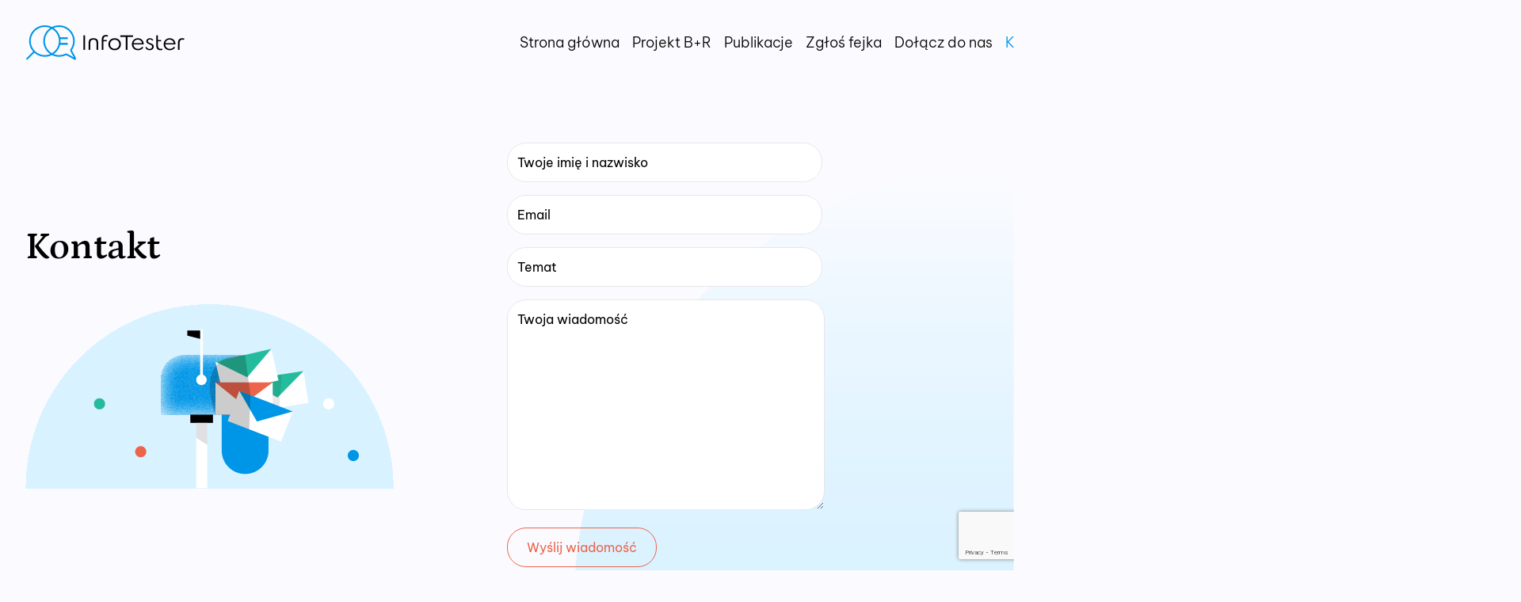

--- FILE ---
content_type: text/html; charset=UTF-8
request_url: https://infotester.pl/kontakt/
body_size: 9084
content:
<!doctype html>
<!--[if lt IE 9]><html class="no-js no-svg ie lt-ie9 lt-ie8 lt-ie7" lang="pl-PL"> <![endif]-->
<!--[if IE 9]><html class="no-js no-svg ie ie9 lt-ie9 lt-ie8" lang="pl-PL"> <![endif]-->
<!--[if gt IE 9]><!--><html class="no-js no-svg" lang="pl-PL"> <!--<![endif]--><head><meta charset="UTF-8" /><style id="litespeed-ucss">@media screen{*,:after,:before{border:0 solid #e5e7eb;box-sizing:border-box}:after,:before{--tw-content:""}html{-webkit-text-size-adjust:100%;font-family:Be Vietnam Pro,ui-sans-serif,system-ui,-apple-system,BlinkMacSystemFont,Segoe UI,Roboto,Helvetica Neue,Arial,Noto Sans,sans-serif,Apple Color Emoji,Segoe UI Emoji,Segoe UI Symbol,Noto Color Emoji;line-height:1.5;-moz-tab-size:4;tab-size:4}body,button,input,textarea{line-height:inherit;margin:0}body{text-rendering:optimizeLegibility;-webkit-font-smoothing:antialiased}h2{font-size:inherit;font-weight:inherit}a{color:inherit;text-decoration:inherit}strong{font-weight:bolder}button,input,textarea{color:inherit;font-family:inherit;font-size:100%;padding:0}button{text-transform:none}[type=submit],button{-webkit-appearance:button;background-color:transparent;background-image:none}:-moz-focusring{outline:auto}:-moz-ui-invalid{box-shadow:none}::-webkit-inner-spin-button,::-webkit-outer-spin-button{height:auto}::-webkit-search-decoration{-webkit-appearance:none}::-webkit-file-upload-button{-webkit-appearance:button;font:inherit}h2,p,ul{margin:0}ul{list-style:none;padding:0}textarea{resize:vertical}button{cursor:pointer}:disabled{cursor:default}img,svg{display:block;vertical-align:middle}img{height:auto;max-width:100%}*,:after,:before{--tw-translate-x:0;--tw-translate-y:0;--tw-rotate:0;--tw-skew-x:0;--tw-skew-y:0;--tw-scale-x:1;--tw-scale-y:1;--tw-scroll-snap-strictness:proximity;--tw-ring-offset-width:0px;--tw-ring-offset-color:#fff;--tw-ring-color:rgba(59,130,246,.5);--tw-ring-offset-shadow:0 0 #0000;--tw-ring-shadow:0 0 #0000;--tw-shadow:0 0 #0000;--tw-shadow-colored:0 0 #0000}.container{width:100%}@media (min-width:640px){.container{max-width:640px}}@media (min-width:768px){.container{max-width:768px}}@media (min-width:1024px){.container{max-width:1024px}}@media (min-width:1280px){.container{max-width:1280px}}@media (min-width:1536px){.container{max-width:1536px}}.prose :where(ol[type=A s]):not(:where([class~=not-prose]*)){list-style-type:upper-alpha}.prose :where(ol[type=a s]):not(:where([class~=not-prose]*)){list-style-type:lower-alpha}.prose :where(ol[type=I s]):not(:where([class~=not-prose]*)){list-style-type:upper-roman}.prose :where(ol[type=i s]):not(:where([class~=not-prose]*)){list-style-type:lower-roman}.prose :where(ol>li):not(:where([class~=not-prose]*))::marker{color:var(--tw-prose-counters);font-weight:400}.prose :where(ul>li):not(:where([class~=not-prose]*))::marker{color:var(--tw-prose-bullets)}.prose :where(figure>*):not(:where([class~=not-prose]*)){margin-bottom:0;margin-top:0}.prose :where(ol>li):not(:where([class~=not-prose]*)),.prose :where(ul>li):not(:where([class~=not-prose]*)){padding-left:.375em}.prose :where(.prose>ul>lip):not(:where([class~=not-prose]*)){margin-bottom:.75em;margin-top:.75em}.prose :where(h2+*):not(:where([class~=not-prose]*)),.prose :where(h3+*):not(:where([class~=not-prose]*)),.prose :where(h4+*):not(:where([class~=not-prose]*)),.prose :where(hr+*):not(:where([class~=not-prose]*)){margin-top:0}.prose-sm :where(.prose>ul>lip):not(:where([class~=not-prose]*)){margin-bottom:.5714286em;margin-top:.5714286em}.prose-base :where(figure>*):not(:where([class~=not-prose]*)){margin-bottom:0;margin-top:0}.prose-base :where(ol>li):not(:where([class~=not-prose]*)),.prose-base :where(ul>li):not(:where([class~=not-prose]*)){padding-left:.375em}.prose-base :where(.prose>ul>lip):not(:where([class~=not-prose]*)){margin-bottom:.75em;margin-top:.75em}.prose-base :where(h2+*):not(:where([class~=not-prose]*)),.prose-base :where(h3+*):not(:where([class~=not-prose]*)),.prose-base :where(h4+*):not(:where([class~=not-prose]*)),.prose-base :where(hr+*):not(:where([class~=not-prose]*)){margin-top:0}.prose-lg :where(.prose>ul>lip):not(:where([class~=not-prose]*)){margin-bottom:.8888889em;margin-top:.8888889em}.prose-xl :where(.prose>ul>lip):not(:where([class~=not-prose]*)){margin-bottom:.8em;margin-top:.8em}.prose-2xl :where(.prose>ul>lip):not(:where([class~=not-prose]*)){margin-bottom:.8333333em;margin-top:.8333333em}.fixed{position:fixed}.absolute{position:absolute}.relative{position:relative}.inset-0{bottom:0;left:0;right:0;top:0}.top-0{top:0}.right-0{right:0}.bottom-0{bottom:0}.left-0{left:0}.top-1\/2{top:50%}.left-1\/2{left:50%}.z-10{z-index:10}.z-0{z-index:0}.z-50{z-index:50}.mx-auto{margin-left:auto;margin-right:auto}.mx-2{margin-left:.5rem;margin-right:.5rem}.mb-8{margin-bottom:2rem}.ml-4{margin-left:1rem}.mt-10{margin-top:2.5rem}.mb-4{margin-bottom:1rem}.mr-2{margin-right:.5rem}.mr-auto{margin-right:auto}.mb-1{margin-bottom:.25rem}.block{display:block}.inline-block{display:inline-block}.flex{display:flex}.hidden{display:none}.h-screen{height:100vh}.h-full{height:100%}.h-\[42rem\]{height:42rem}.h-6{height:1.5rem}.w-full{width:100%}.w-2\/4{width:50%}.w-6{width:1.5rem}.w-5\/6{width:83.333333%}.max-w-sm{max-width:24rem}.basis-1\/2{flex-basis:50%}.basis-full{flex-basis:100%}.basis-1\/5{flex-basis:20%}.basis-4\/5{flex-basis:80%}.-translate-y-1\/2{--tw-translate-y:-50%}.-translate-y-1\/2,.transform{transform:translate(var(--tw-translate-x),var(--tw-translate-y)) rotate(var(--tw-rotate)) skewX(var(--tw-skew-x)) skewY(var(--tw-skew-y)) scaleX(var(--tw-scale-x)) scaleY(var(--tw-scale-y))}.cursor-pointer{cursor:pointer}.flex-row{flex-direction:row}.flex-col{flex-direction:column}.items-end{align-items:flex-end}.items-center{align-items:center}.justify-end{justify-content:flex-end}.justify-center{justify-content:center}.overflow-y-auto{overflow-y:auto}.rounded-3xl{border-radius:1.5rem}.border{border-width:1px}.border-b{border-bottom-width:1px}.border-r{border-right-width:1px}.border-pomarancz{--tw-border-opacity:1;border-color:rgb(236 100 75/var(--tw-border-opacity))}.bg-bgbody{--tw-bg-opacity:1;background-color:rgb(251 251 255/var(--tw-bg-opacity))}.bg-transparent{background-color:transparent}.bg-gray-800,.bg-white{--tw-bg-opacity:1;background-color:rgb(31 41 55/var(--tw-bg-opacity))}.bg-white{background-color:rgb(255 255 255/var(--tw-bg-opacity))}.bg-left{background-position:0}.bg-right-bottom{background-position:100% 100%}.bg-no-repeat{background-repeat:no-repeat}.fill-current{fill:currentColor}.p-8{padding:2rem}.p-3{padding:.75rem}.p-4{padding:1rem}.py-2{padding-bottom:.5rem;padding-top:.5rem}.py-3{padding-bottom:.75rem;padding-top:.75rem}.px-6{padding-left:1.5rem;padding-right:1.5rem}.py-0{padding-bottom:0;padding-top:0}.py-8{padding-bottom:2rem;padding-top:2rem}.py-6{padding-bottom:1.5rem;padding-top:1.5rem}.pb-4{padding-bottom:1rem}.pt-10{padding-top:2.5rem}.pr-0{padding-right:0}.pb-0{padding-bottom:0}.pb-8{padding-bottom:2rem}.text-left{text-align:left}.text-center{text-align:center}.text-right{text-align:right}.font-header{font-family:Petrona}.text-5xl{font-size:3rem;line-height:1}.text-lg{font-size:1.125rem;line-height:1.75rem}.text-3xl{font-size:1.875rem;line-height:2.25rem}.text-sm{font-size:.875rem;line-height:1.25rem}.text-xs{font-size:.75rem;line-height:1rem}.text-base{font-size:1rem;line-height:1.5rem}.text-xl{font-size:1.25rem;line-height:1.75rem}.font-semibold{font-weight:600}.font-light{font-weight:300}.font-bold{font-weight:700}.leading-none{line-height:1}.text-pomarancz{--tw-text-opacity:1;color:rgb(236 100 75/var(--tw-text-opacity))}.text-cniebieski,.text-gray-400{--tw-text-opacity:1;color:rgb(0 150 231/var(--tw-text-opacity))}.text-gray-400{color:rgb(156 163 175/var(--tw-text-opacity))}.opacity-25{opacity:.25}.current-menu-item{color:#0096e7}.before\:absolute:before{content:var(--tw-content);position:absolute}.before\:inset-y-1\/2:before{bottom:50%;content:var(--tw-content);top:50%}.before\:ml-4:before{content:var(--tw-content);margin-left:1rem}.before\:mt-1:before{content:var(--tw-content);margin-top:.25rem}.before\:block:before{content:var(--tw-content);display:block}.before\:h-2\/5:before{content:var(--tw-content);height:40%}.before\:bg-jniebieski:before{--tw-bg-opacity:1;background-color:rgb(218 242 255/var(--tw-bg-opacity));content:var(--tw-content)}.checked\:bg-cniebieski:checked{--tw-bg-opacity:1;background-color:rgb(0 150 231/var(--tw-bg-opacity))}.hover\:border-cniebieski:hover{--tw-border-opacity:1;border-color:rgb(0 150 231/var(--tw-border-opacity))}.hover\:bg-cniebieski:hover{--tw-bg-opacity:1;background-color:rgb(0 150 231/var(--tw-bg-opacity))}.hover\:text-white:hover{--tw-text-opacity:1;color:rgb(255 255 255/var(--tw-text-opacity))}.hover\:text-gray-500:hover{--tw-text-opacity:1;color:rgb(107 114 128/var(--tw-text-opacity))}.hover\:text-cniebieski:hover{--tw-text-opacity:1;color:rgb(0 150 231/var(--tw-text-opacity))}.prose-figure\:mx-auto :is(:where(figure):not(:where([class~=not-prose]*))){margin-left:auto;margin-right:auto}.prose-figure\:\!w-full :is(:where(figure):not(:where([class~=not-prose]*))){width:100%!important}.prose-img\:mx-auto :is(:where(img):not(:where([class~=not-prose]*))){margin-left:auto;margin-right:auto}@media (min-width:640px){.sm\:mb-0{margin-bottom:0}.sm\:flex-row{flex-direction:row}.sm\:justify-start{justify-content:flex-start}.sm\:text-lg{font-size:1.125rem;line-height:1.75rem}}@media (min-width:1024px){.lg\:mx-auto{margin-left:auto;margin-right:auto}.lg\:mb-0{margin-bottom:0}.lg\:flex{display:flex}.lg\:hidden{display:none}.lg\:w-2\/4{width:50%}.lg\:w-full{width:100%}.lg\:basis-1\/5{flex-basis:20%}.lg\:basis-4\/5{flex-basis:80%}.lg\:flex-row{flex-direction:row}.lg\:items-start{align-items:flex-start}.lg\:items-end{align-items:flex-end}.lg\:text-left{text-align:left}}@media (min-width:1280px){.xl\:absolute{position:absolute}.xl\:block{display:block}.xl\:h-full{height:100%}.xl\:bg-right{background-position:100%}.xl\:py-40{padding-bottom:10rem;padding-top:10rem}}}@font-face{font-display:swap;font-family:"Be Vietnam Pro";font-style:normal;font-weight:300;font-display:swap;src:url(https://fonts.gstatic.com/s/bevietnampro/v10/QdVMSTAyLFyeg_IDWvOJmVES_HScJ18y.ttf)format("truetype")}@font-face{font-display:swap;font-family:"Be Vietnam Pro";font-style:normal;font-weight:400;font-display:swap;src:url(https://fonts.gstatic.com/s/bevietnampro/v10/QdVPSTAyLFyeg_IDWvOJmVES_Eww.ttf)format("truetype")}@font-face{font-display:swap;font-family:"Petrona";font-style:normal;font-weight:300;font-display:swap;src:url(https://fonts.gstatic.com/s/petrona/v28/mtGl4_NXL7bZo9XXq35wRLONYyOjFk7TsQRB.ttf)format("truetype")}@font-face{font-display:swap;font-family:"Petrona";font-style:normal;font-weight:400;font-display:swap;src:url(https://fonts.gstatic.com/s/petrona/v28/mtGl4_NXL7bZo9XXq35wRLONYyOjFk6NsQRB.ttf)format("truetype")}@font-face{font-display:swap;font-family:"Petrona";font-style:normal;font-weight:600;font-display:swap;src:url(https://fonts.gstatic.com/s/petrona/v28/mtGl4_NXL7bZo9XXq35wRLONYyOjFk5TtgRB.ttf)format("truetype")}ul{box-sizing:border-box}.wp-block-navigation .has-child:where(:not(.open-on-click):not(.open-on-hover-click)):focus-within>.wp-block-navigation__submenu-container{visibility:visible;overflow:visible;opacity:1;width:auto;height:auto;min-width:200px}:root{--wp--preset--font-size--normal:16px;--wp--preset--font-size--huge:42px}body{--wp--preset--color--black:#000;--wp--preset--color--cyan-bluish-gray:#abb8c3;--wp--preset--color--white:#fff;--wp--preset--color--pale-pink:#f78da7;--wp--preset--color--vivid-red:#cf2e2e;--wp--preset--color--luminous-vivid-orange:#ff6900;--wp--preset--color--luminous-vivid-amber:#fcb900;--wp--preset--color--light-green-cyan:#7bdcb5;--wp--preset--color--vivid-green-cyan:#00d084;--wp--preset--color--pale-cyan-blue:#8ed1fc;--wp--preset--color--vivid-cyan-blue:#0693e3;--wp--preset--color--vivid-purple:#9b51e0;--wp--preset--gradient--vivid-cyan-blue-to-vivid-purple:linear-gradient(135deg,rgba(6,147,227,1) 0%,#9b51e0 100%);--wp--preset--gradient--light-green-cyan-to-vivid-green-cyan:linear-gradient(135deg,#7adcb4 0%,#00d082 100%);--wp--preset--gradient--luminous-vivid-amber-to-luminous-vivid-orange:linear-gradient(135deg,rgba(252,185,0,1) 0%,rgba(255,105,0,1) 100%);--wp--preset--gradient--luminous-vivid-orange-to-vivid-red:linear-gradient(135deg,rgba(255,105,0,1) 0%,#cf2e2e 100%);--wp--preset--gradient--very-light-gray-to-cyan-bluish-gray:linear-gradient(135deg,#eee 0%,#a9b8c3 100%);--wp--preset--gradient--cool-to-warm-spectrum:linear-gradient(135deg,#4aeadc 0%,#9778d1 20%,#cf2aba 40%,#ee2c82 60%,#fb6962 80%,#fef84c 100%);--wp--preset--gradient--blush-light-purple:linear-gradient(135deg,#ffceec 0%,#9896f0 100%);--wp--preset--gradient--blush-bordeaux:linear-gradient(135deg,#fecda5 0%,#fe2d2d 50%,#6b003e 100%);--wp--preset--gradient--luminous-dusk:linear-gradient(135deg,#ffcb70 0%,#c751c0 50%,#4158d0 100%);--wp--preset--gradient--pale-ocean:linear-gradient(135deg,#fff5cb 0%,#b6e3d4 50%,#33a7b5 100%);--wp--preset--gradient--electric-grass:linear-gradient(135deg,#caf880 0%,#71ce7e 100%);--wp--preset--gradient--midnight:linear-gradient(135deg,#020381 0%,#2874fc 100%);--wp--preset--duotone--dark-grayscale:url('#wp-duotone-dark-grayscale');--wp--preset--duotone--grayscale:url('#wp-duotone-grayscale');--wp--preset--duotone--purple-yellow:url('#wp-duotone-purple-yellow');--wp--preset--duotone--blue-red:url('#wp-duotone-blue-red');--wp--preset--duotone--midnight:url('#wp-duotone-midnight');--wp--preset--duotone--magenta-yellow:url('#wp-duotone-magenta-yellow');--wp--preset--duotone--purple-green:url('#wp-duotone-purple-green');--wp--preset--duotone--blue-orange:url('#wp-duotone-blue-orange');--wp--preset--font-size--small:13px;--wp--preset--font-size--medium:20px;--wp--preset--font-size--large:36px;--wp--preset--font-size--x-large:42px}.wpcf7 .screen-reader-response{position:absolute;overflow:hidden;clip:rect(1px,1px,1px,1px);clip-path:inset(50%);height:1px;width:1px;margin:-1px;padding:0;border:0;word-wrap:normal!important}.wpcf7 form .wpcf7-response-output{margin:2em .5em 1em;padding:.2em 1em;border:2px solid #00a0d2}.wpcf7 form.init .wpcf7-response-output{display:none}.wpcf7-form-control-wrap{position:relative}.wpcf7 .wpcf7-submit:disabled{cursor:not-allowed}.wpcf7 input[type=email]{direction:ltr}</style><meta name="description" content="Narzędzia do przeciwdziałania dezinformacji"><meta http-equiv="Content-Type" content="text/html; charset=UTF-8" /><meta http-equiv="X-UA-Compatible" content="IE=edge"><meta name="viewport" content="width=device-width, initial-scale=1"><link rel="icon" type="image/png" href="https://infotester.pl/wp-content/themes/infotester/images/favicon.png" /><link rel="author" href="https://infotester.pl/wp-content/themes/infotester/humans.txt" /><link rel="pingback" href="https://infotester.pl/xmlrpc.php" /><link rel="profile" href="http://gmpg.org/xfn/11"><link rel="preconnect" href="https://fonts.googleapis.com"><link rel="preconnect" href="https://fonts.gstatic.com" crossorigin><meta name='robots' content='index, follow, max-image-preview:large, max-snippet:-1, max-video-preview:-1' /><title>Kontakt - Infotester.pl</title><link rel="canonical" href="https://infotester.pl/kontakt/" /><meta property="og:locale" content="pl_PL" /><meta property="og:type" content="article" /><meta property="og:title" content="Kontakt - Infotester.pl" /><meta property="og:url" content="https://infotester.pl/kontakt/" /><meta property="og:site_name" content="Infotester.pl" /><meta property="article:publisher" content="https://www.facebook.com/infotesterpl" /><meta property="article:modified_time" content="2022-04-05T06:59:18+00:00" /><meta name="twitter:card" content="summary_large_image" /><meta name="twitter:site" content="@infotester_pl" /> <script type="application/ld+json" class="yoast-schema-graph">{"@context":"https://schema.org","@graph":[{"@type":"WebPage","@id":"https://infotester.pl/kontakt/","url":"https://infotester.pl/kontakt/","name":"Kontakt - Infotester.pl","isPartOf":{"@id":"https://infotester.pl/#website"},"datePublished":"2022-03-22T07:25:08+00:00","dateModified":"2022-04-05T06:59:18+00:00","breadcrumb":{"@id":"https://infotester.pl/kontakt/#breadcrumb"},"inLanguage":"pl-PL","potentialAction":[{"@type":"ReadAction","target":["https://infotester.pl/kontakt/"]}]},{"@type":"BreadcrumbList","@id":"https://infotester.pl/kontakt/#breadcrumb","itemListElement":[{"@type":"ListItem","position":1,"name":"Strona główna","item":"https://infotester.pl/"},{"@type":"ListItem","position":2,"name":"Kontakt"}]},{"@type":"WebSite","@id":"https://infotester.pl/#website","url":"https://infotester.pl/","name":"Infotester.pl","description":"Narzędzia do przeciwdziałania dezinformacji","publisher":{"@id":"https://infotester.pl/#organization"},"potentialAction":[{"@type":"SearchAction","target":{"@type":"EntryPoint","urlTemplate":"https://infotester.pl/?s={search_term_string}"},"query-input":"required name=search_term_string"}],"inLanguage":"pl-PL"},{"@type":"Organization","@id":"https://infotester.pl/#organization","name":"Infotester.pl","url":"https://infotester.pl/","logo":{"@type":"ImageObject","inLanguage":"pl-PL","@id":"https://infotester.pl/#/schema/logo/image/","url":"https://infotester.pl/wp-content/uploads/2022/10/logo.png","contentUrl":"https://infotester.pl/wp-content/uploads/2022/10/logo.png","width":201,"height":44,"caption":"Infotester.pl"},"image":{"@id":"https://infotester.pl/#/schema/logo/image/"},"sameAs":["https://www.facebook.com/infotesterpl","https://twitter.com/infotester_pl"]}]}</script> <link rel="alternate" type="application/rss+xml" title="Infotester.pl &raquo; Kanał z wpisami" href="https://infotester.pl/feed/" /><link rel="alternate" type="application/rss+xml" title="Infotester.pl &raquo; Kanał z komentarzami" href="https://infotester.pl/comments/feed/" /><link rel="alternate" type="application/rss+xml" title="Infotester.pl &raquo; Kontakt Kanał z komentarzami" href="https://infotester.pl/kontakt/feed/" /><link rel="https://api.w.org/" href="https://infotester.pl/wp-json/" /><link rel="alternate" type="application/json" href="https://infotester.pl/wp-json/wp/v2/pages/2" /><link rel="EditURI" type="application/rsd+xml" title="RSD" href="https://infotester.pl/xmlrpc.php?rsd" /><link rel="wlwmanifest" type="application/wlwmanifest+xml" href="https://infotester.pl/wp-includes/wlwmanifest.xml" /><meta name="generator" content="WordPress 6.1.1" /><link rel='shortlink' href='https://infotester.pl/?p=2' /><link rel="alternate" type="application/json+oembed" href="https://infotester.pl/wp-json/oembed/1.0/embed?url=https%3A%2F%2Finfotester.pl%2Fkontakt%2F" /><link rel="alternate" type="text/xml+oembed" href="https://infotester.pl/wp-json/oembed/1.0/embed?url=https%3A%2F%2Finfotester.pl%2Fkontakt%2F&#038;format=xml" /> <script async src="https://www.googletagmanager.com/gtag/js?id=UA-63590-42"></script> <script>window.dataLayer = window.dataLayer || [];
  function gtag(){dataLayer.push(arguments);}
  gtag('js', new Date());

  gtag('config', 'UA-63590-42');</script> </head><body class="page-template-default page page-id-2 bg-bgbody h-screen" data-template="base.twig"><div class="container mx-auto"><div class="flex flex-col items-center justify-center sm:justify-start sm:flex-row p-8 relative z-550"><div class="basis-1/5 mb-8 sm:mb-0">
<a href="https://infotester.pl" rel="home">
<img src="https://infotester.pl/wp-content/themes/infotester/images/logo.png" alt="Infotester.pl">
</a></div><div class="basis-4/5 text-right text-base sm:text-lg font-light"><nav id="nav-main" role="navigation"><div class="lg:hidden">
<button class="navbar-burger flex items-center text-cniebieski p-3">
<svg class="block h-6 w-6 fill-current" viewbox="0 0 20 20" xmlns="http://www.w3.org/2000/svg"><title>Mobile menu</title>
<path d="M0 3h20v2H0V3zm0 6h20v2H0V9zm0 6h20v2H0v-2z"></path>
</svg>
</button></div><ul class="hidden absolute top-1/2 left-1/2 transform -translate-y-1/2  lg:flex lg:mx-auto lg:flex lg:items-end lg:w-full lg:space-x-6"><ul class="flex items-end justify-end"><li class=" menu-item menu-item-type-custom menu-item-object-custom menu-item-home menu-item-11 ml-4 text-center">
<a target="" href="https://infotester.pl/">Strona główna</a><div class="lg:hidden">
<button class="navbar-burger flex items-center text-cniebieski p-3">
<svg class="block h-6 w-6 fill-current" viewbox="0 0 20 20" xmlns="http://www.w3.org/2000/svg"><title>Mobile menu</title>
<path d="M0 3h20v2H0V3zm0 6h20v2H0V9zm0 6h20v2H0v-2z"></path>
</svg>
</button></div><ul class="hidden absolute top-1/2 left-1/2 transform -translate-y-1/2  lg:flex lg:mx-auto lg:flex lg:items-end lg:w-full lg:space-x-6"><ul class="flex items-end justify-end"></ul></ul><div class="navbar-menu relative z-50 hidden"><div class="navbar-backdrop fixed inset-0 bg-gray-800 opacity-25"></div><nav class="fixed top-0 left-0 bottom-0 flex flex-col w-5/6 max-w-sm py-6 px-6 bg-white border-r overflow-y-auto"><div class="flex items-center mb-8">
<a class="mr-auto text-3xl font-bold leading-none" href="#">
<img src="https://infotester.pl/wp-content/themes/infotester/images/logo.png" alt="Infotester.pl">
</a>
<button class="navbar-close">
<svg class="h-6 w-6 text-gray-400 cursor-pointer hover:text-gray-500" xmlns="http://www.w3.org/2000/svg" fill="none" viewbox="0 0 24 24" stroke="currentColor">
<path stroke-linecap="round" stroke-linejoin="round" stroke-width="2" d="M6 18L18 6M6 6l12 12"></path>
</svg>
</button></div><div><ul></ul></div></nav></div></li><li class=" menu-item menu-item-type-post_type menu-item-object-page menu-item-13 ml-4 text-center">
<a target="" href="https://infotester.pl/projekt-br/">Projekt B+R</a><div class="lg:hidden">
<button class="navbar-burger flex items-center text-cniebieski p-3">
<svg class="block h-6 w-6 fill-current" viewbox="0 0 20 20" xmlns="http://www.w3.org/2000/svg"><title>Mobile menu</title>
<path d="M0 3h20v2H0V3zm0 6h20v2H0V9zm0 6h20v2H0v-2z"></path>
</svg>
</button></div><ul class="hidden absolute top-1/2 left-1/2 transform -translate-y-1/2  lg:flex lg:mx-auto lg:flex lg:items-end lg:w-full lg:space-x-6"><ul class="flex items-end justify-end"></ul></ul><div class="navbar-menu relative z-50 hidden"><div class="navbar-backdrop fixed inset-0 bg-gray-800 opacity-25"></div><nav class="fixed top-0 left-0 bottom-0 flex flex-col w-5/6 max-w-sm py-6 px-6 bg-white border-r overflow-y-auto"><div class="flex items-center mb-8">
<a class="mr-auto text-3xl font-bold leading-none" href="#">
<img src="https://infotester.pl/wp-content/themes/infotester/images/logo.png" alt="Infotester.pl">
</a>
<button class="navbar-close">
<svg class="h-6 w-6 text-gray-400 cursor-pointer hover:text-gray-500" xmlns="http://www.w3.org/2000/svg" fill="none" viewbox="0 0 24 24" stroke="currentColor">
<path stroke-linecap="round" stroke-linejoin="round" stroke-width="2" d="M6 18L18 6M6 6l12 12"></path>
</svg>
</button></div><div><ul></ul></div></nav></div></li><li class=" menu-item menu-item-type-taxonomy menu-item-object-category menu-item-41 ml-4 text-center">
<a target="" href="https://infotester.pl/publikacje/">Publikacje</a><div class="lg:hidden">
<button class="navbar-burger flex items-center text-cniebieski p-3">
<svg class="block h-6 w-6 fill-current" viewbox="0 0 20 20" xmlns="http://www.w3.org/2000/svg"><title>Mobile menu</title>
<path d="M0 3h20v2H0V3zm0 6h20v2H0V9zm0 6h20v2H0v-2z"></path>
</svg>
</button></div><ul class="hidden absolute top-1/2 left-1/2 transform -translate-y-1/2  lg:flex lg:mx-auto lg:flex lg:items-end lg:w-full lg:space-x-6"><ul class="flex items-end justify-end"></ul></ul><div class="navbar-menu relative z-50 hidden"><div class="navbar-backdrop fixed inset-0 bg-gray-800 opacity-25"></div><nav class="fixed top-0 left-0 bottom-0 flex flex-col w-5/6 max-w-sm py-6 px-6 bg-white border-r overflow-y-auto"><div class="flex items-center mb-8">
<a class="mr-auto text-3xl font-bold leading-none" href="#">
<img src="https://infotester.pl/wp-content/themes/infotester/images/logo.png" alt="Infotester.pl">
</a>
<button class="navbar-close">
<svg class="h-6 w-6 text-gray-400 cursor-pointer hover:text-gray-500" xmlns="http://www.w3.org/2000/svg" fill="none" viewbox="0 0 24 24" stroke="currentColor">
<path stroke-linecap="round" stroke-linejoin="round" stroke-width="2" d="M6 18L18 6M6 6l12 12"></path>
</svg>
</button></div><div><ul></ul></div></nav></div></li><li class=" menu-item menu-item-type-post_type menu-item-object-page menu-item-32 ml-4 text-center">
<a target="" href="https://infotester.pl/zglos-fejka/">Zgłoś fejka</a><div class="lg:hidden">
<button class="navbar-burger flex items-center text-cniebieski p-3">
<svg class="block h-6 w-6 fill-current" viewbox="0 0 20 20" xmlns="http://www.w3.org/2000/svg"><title>Mobile menu</title>
<path d="M0 3h20v2H0V3zm0 6h20v2H0V9zm0 6h20v2H0v-2z"></path>
</svg>
</button></div><ul class="hidden absolute top-1/2 left-1/2 transform -translate-y-1/2  lg:flex lg:mx-auto lg:flex lg:items-end lg:w-full lg:space-x-6"><ul class="flex items-end justify-end"></ul></ul><div class="navbar-menu relative z-50 hidden"><div class="navbar-backdrop fixed inset-0 bg-gray-800 opacity-25"></div><nav class="fixed top-0 left-0 bottom-0 flex flex-col w-5/6 max-w-sm py-6 px-6 bg-white border-r overflow-y-auto"><div class="flex items-center mb-8">
<a class="mr-auto text-3xl font-bold leading-none" href="#">
<img src="https://infotester.pl/wp-content/themes/infotester/images/logo.png" alt="Infotester.pl">
</a>
<button class="navbar-close">
<svg class="h-6 w-6 text-gray-400 cursor-pointer hover:text-gray-500" xmlns="http://www.w3.org/2000/svg" fill="none" viewbox="0 0 24 24" stroke="currentColor">
<path stroke-linecap="round" stroke-linejoin="round" stroke-width="2" d="M6 18L18 6M6 6l12 12"></path>
</svg>
</button></div><div><ul></ul></div></nav></div></li><li class=" menu-item menu-item-type-post_type menu-item-object-page menu-item-26 ml-4 text-center">
<a target="" href="https://infotester.pl/dolacz-do-nas/">Dołącz do nas</a><div class="lg:hidden">
<button class="navbar-burger flex items-center text-cniebieski p-3">
<svg class="block h-6 w-6 fill-current" viewbox="0 0 20 20" xmlns="http://www.w3.org/2000/svg"><title>Mobile menu</title>
<path d="M0 3h20v2H0V3zm0 6h20v2H0V9zm0 6h20v2H0v-2z"></path>
</svg>
</button></div><ul class="hidden absolute top-1/2 left-1/2 transform -translate-y-1/2  lg:flex lg:mx-auto lg:flex lg:items-end lg:w-full lg:space-x-6"><ul class="flex items-end justify-end"></ul></ul><div class="navbar-menu relative z-50 hidden"><div class="navbar-backdrop fixed inset-0 bg-gray-800 opacity-25"></div><nav class="fixed top-0 left-0 bottom-0 flex flex-col w-5/6 max-w-sm py-6 px-6 bg-white border-r overflow-y-auto"><div class="flex items-center mb-8">
<a class="mr-auto text-3xl font-bold leading-none" href="#">
<img src="https://infotester.pl/wp-content/themes/infotester/images/logo.png" alt="Infotester.pl">
</a>
<button class="navbar-close">
<svg class="h-6 w-6 text-gray-400 cursor-pointer hover:text-gray-500" xmlns="http://www.w3.org/2000/svg" fill="none" viewbox="0 0 24 24" stroke="currentColor">
<path stroke-linecap="round" stroke-linejoin="round" stroke-width="2" d="M6 18L18 6M6 6l12 12"></path>
</svg>
</button></div><div><ul></ul></div></nav></div></li><li class=" menu-item menu-item-type-post_type menu-item-object-page current-menu-item page_item page-item-2 current_page_item menu-item-12 ml-4 text-center">
<a target="" href="https://infotester.pl/kontakt/">Kontakt</a><div class="lg:hidden">
<button class="navbar-burger flex items-center text-cniebieski p-3">
<svg class="block h-6 w-6 fill-current" viewbox="0 0 20 20" xmlns="http://www.w3.org/2000/svg"><title>Mobile menu</title>
<path d="M0 3h20v2H0V3zm0 6h20v2H0V9zm0 6h20v2H0v-2z"></path>
</svg>
</button></div><ul class="hidden absolute top-1/2 left-1/2 transform -translate-y-1/2  lg:flex lg:mx-auto lg:flex lg:items-end lg:w-full lg:space-x-6"><ul class="flex items-end justify-end"></ul></ul><div class="navbar-menu relative z-50 hidden"><div class="navbar-backdrop fixed inset-0 bg-gray-800 opacity-25"></div><nav class="fixed top-0 left-0 bottom-0 flex flex-col w-5/6 max-w-sm py-6 px-6 bg-white border-r overflow-y-auto"><div class="flex items-center mb-8">
<a class="mr-auto text-3xl font-bold leading-none" href="#">
<img src="https://infotester.pl/wp-content/themes/infotester/images/logo.png" alt="Infotester.pl">
</a>
<button class="navbar-close">
<svg class="h-6 w-6 text-gray-400 cursor-pointer hover:text-gray-500" xmlns="http://www.w3.org/2000/svg" fill="none" viewbox="0 0 24 24" stroke="currentColor">
<path stroke-linecap="round" stroke-linejoin="round" stroke-width="2" d="M6 18L18 6M6 6l12 12"></path>
</svg>
</button></div><div><ul></ul></div></nav></div></li></ul></ul><div class="navbar-menu relative z-50 hidden"><div class="navbar-backdrop fixed inset-0 bg-gray-800 opacity-25"></div><nav class="fixed top-0 left-0 bottom-0 flex flex-col w-5/6 max-w-sm py-6 px-6 bg-white border-r overflow-y-auto"><div class="flex items-center mb-8">
<a class="mr-auto text-3xl font-bold leading-none" href="#">
<img src="https://infotester.pl/wp-content/themes/infotester/images/logo.png" alt="Infotester.pl">
</a>
<button class="navbar-close">
<svg class="h-6 w-6 text-gray-400 cursor-pointer hover:text-gray-500" xmlns="http://www.w3.org/2000/svg" fill="none" viewbox="0 0 24 24" stroke="currentColor">
<path stroke-linecap="round" stroke-linejoin="round" stroke-width="2" d="M6 18L18 6M6 6l12 12"></path>
</svg>
</button></div><div><ul><li class="mb-1">
<a class="block p-4 text-xl hover:text-cniebieski" href="https://infotester.pl/">Strona główna</a></li><li class="mb-1">
<a class="block p-4 text-xl hover:text-cniebieski" href="https://infotester.pl/projekt-br/">Projekt B+R</a></li><li class="mb-1">
<a class="block p-4 text-xl hover:text-cniebieski" href="https://infotester.pl/publikacje/">Publikacje</a></li><li class="mb-1">
<a class="block p-4 text-xl hover:text-cniebieski" href="https://infotester.pl/zglos-fejka/">Zgłoś fejka</a></li><li class="mb-1">
<a class="block p-4 text-xl hover:text-cniebieski" href="https://infotester.pl/dolacz-do-nas/">Dołącz do nas</a></li><li class="mb-1">
<a class="block p-4 text-xl hover:text-cniebieski" href="https://infotester.pl/kontakt/">Kontakt</a></li></ul></div></nav></div></nav></div></div></div><div class="border-b relative mt-10 pb-4"><div class="container mx-auto relative z-10"><div class="flex flex-col lg:flex-row p-8 items-center"><div class="basis-1/2"><h2 class="font-header font-semibold text-5xl py-2 text-center lg:text-left">Kontakt</h2>
<img class="mb-8 lg:mb-0 pt-10" src="https://infotester.pl/wp-content/themes/infotester/images/kontakt.png" alt="O co tutaj chodzi"></div><div class="basis-1/2"><div class="wpcf7 no-js" id="wpcf7-f15-o1" lang="pl-PL" dir="ltr"><div class="screen-reader-response"><p role="status" aria-live="polite" aria-atomic="true"></p><ul></ul></div><form action="/kontakt/#wpcf7-f15-o1" method="post" class="wpcf7-form init" aria-label="Formularz kontaktowy" novalidate="novalidate" data-status="init"><div style="display: none;">
<input type="hidden" name="_wpcf7" value="15" />
<input type="hidden" name="_wpcf7_version" value="5.7.3" />
<input type="hidden" name="_wpcf7_locale" value="pl_PL" />
<input type="hidden" name="_wpcf7_unit_tag" value="wpcf7-f15-o1" />
<input type="hidden" name="_wpcf7_container_post" value="0" />
<input type="hidden" name="_wpcf7_posted_data_hash" value="" />
<input type="hidden" name="_wpcf7_recaptcha_response" value="" /></div><p><span class="wpcf7-form-control-wrap" data-name="imie"><input size="40" class="wpcf7-form-control wpcf7-text wpcf7-validates-as-required border p-3 rounded-3xl mb-4" aria-required="true" aria-invalid="false" value="Twoje imię i nazwisko" type="text" name="imie" /></span><br />
<span class="wpcf7-form-control-wrap" data-name="your-email"><input size="40" class="wpcf7-form-control wpcf7-text wpcf7-email wpcf7-validates-as-required wpcf7-validates-as-email border p-3 rounded-3xl mb-4" aria-required="true" aria-invalid="false" value="Email" type="email" name="your-email" /></span><br />
<span class="wpcf7-form-control-wrap" data-name="temat"><input size="40" class="wpcf7-form-control wpcf7-text wpcf7-validates-as-required border p-3 rounded-3xl mb-4" aria-required="true" aria-invalid="false" value="Temat" type="text" name="temat" /></span><br />
<span class="wpcf7-form-control-wrap" data-name="wiadomosc"><textarea cols="40" rows="10" class="wpcf7-form-control wpcf7-textarea border p-3 rounded-3xl mb-4" aria-invalid="false" name="wiadomosc">Twoja wiadomość</textarea></span><br />
<input class="wpcf7-form-control has-spinner wpcf7-submit border border-pomarancz bg-transparent hoverbg-pomarancz text-pomarancz py-3 px-6 rounded-3xl flex" type="submit" value="Wyślij wiadomość" /></p><div class="wpcf7-response-output" aria-hidden="true"></div></form></div></div></div></div><div style="background-image: url('https://infotester.pl/wp-content/themes/infotester/images/kontakt-right.png')" class="absolute w-full h-full bottom-0 right-0 bg-no-repeat bg-right-bottom z-0"></div></div></div><section id="bottom" role="footer" class="py-0 xl:py-40 mt-10 border-b mb-4 text-center relative"><div class="container mx-auto relative z-10"><div class="flex flex-col p-8 pb-0 pr-0 items-center"><div class="basis-full"><h2 id="zainteresowany" class="font-header font-semibold text-5xl py-2"><p>Zainteresowany?<span class="before:block before:absolute before:inset-y-1/2 before:ml-4 before:mt-1 before:bg-jniebieski relative inline-block before:w-5/6 before:h-2/5 before:top"><span class="relative font-bold">Chcesz pomóc?</span></span></p></h2><p class="pb-8 mt-10 font-light text-lg">Chcesz być jednym z wolontariuszy, którzy sprawdzają treści za pomocą InfoTestera? Czy po prostu interesuje Cię projekt i przyda Ci się w codziennym życiu i pracy? Obojętnie jakie są Twoje motywacje, zapisz się do listy mailingowej. Damy Ci znać o konkretach niebawem.</p><form action="https://mailing.infotester.pl/subscribe" method="POST" accept-charset="utf-8">
<input type="email" name="email" id="email" placeholder="Twój email" class="w-2/4 border p-3 rounded-3xl"><div class="flex flex-row justify-center py-8 items-center">
<input type="radio" name="Zainteresowany" id="Zainteresowany" class="default:ring-2 checked:bg-cniebieski mr-2" value="Wolontariusz"/>
<label for="email">chcę zostać wolontariuszem</label>
<input type="radio" name="Zainteresowany" id="Wolontariusz" class="default:ring-2 checked:bg-cniebieski mx-2" value="Zainteresowany"/>
<label for="email">po prostu mnie to interesuje</label>
<input type="hidden" name="list" value="vqzL5hHTGAlCC52lIFDWpg"/>
<input type="hidden" name="subform" value="yes"/><br/><div style="display:none;">
<label for="hp">HP</label><br/>
<input type="text" name="hp" id="hp"/></div></div><div class="flex flex-col pb-8 text-left items-center"><div class="basis-full text-xs w-full lg:w-2/4">
<input type="checkbox" name="gdpr" id="gdpr"/>
<span>
<strong>Zgoda marketingowa</strong>: Wyrażam zgodę na przetwarzanie moich danych osobowych zgodnie z ustawą o ochronie danych osobowych przez "Science4People sp. z o.o., Warszawska 6/32, 15-063 Białystok, NIP: PL 9662104068 w związku z wysłaniem zapytania przez niniejszy formularz. Jako cele przetwarzania podaje się udzielenie odpowiedzi na zapytanie i realizację zgłoszenia. Zostałem poinformowany, że podanie danych osobowych jest dobrowolne ale niezbędne do przesłania formularza jak również o przysługujących mi prawach: dostępu do moich danych, możliwości ich poprawiania, żądania zaprzestania ich przetwarzania lub wniesienia sprzeciwu wobec ich przetwarzania. Administratorem danych osobowych jest Science4People sp. z o.o., Warszawska 6/32, 15-063 Białystok, NIP: PL 9662104068</span>
<br/><br/>
<span>
<strong>Wycofanie zgody</strong>: Jeśli chcesz wycofać swoją zgodę i przestać otrzymywać od nas wiadomości, po prostu kliknij łącze rezygnacji z subskrypcji na dole każdego wysyłanego przez nas e-maila lub skontaktuj się z nami pod adresem contact@infotester.eu. Cenimy i szanujemy Twoje dane osobowe i prywatność. Aby zapoznać się z naszą polityką prywatności, odwiedź naszą stronę internetową. Przesyłając ten formularz, zgadzasz się, że możemy przetwarzać Twoje dane zgodnie z tymi warunkami.</span></div></div><input type="submit" name="submit" value="Wyślij" id="submit" class="flex mx-auto border border-pomarancz bg-transparent hover:bg-cniebieski hover:text-white hover:border-cniebieski text-pomarancz py-3 px-6 rounded-3xl"/></form></div></div></div><div style="background-image: url('https://infotester.pl/wp-content/themes/infotester/images/bottom_left.png')" class="relative xl:absolute w-full h-[42rem] xl:h-full top-0 left-0 bg-no-repeat bg-left"></div><div style="background-image: url('https://infotester.pl/wp-content/themes/infotester/images/bottom_right.png')" class=" xl:block absolute w-full h-full top-0 right-0 bg-no-repeat bg-right-bottom xl:bg-right"></div></section> <script type='text/javascript' src='https://infotester.pl/wp-content/plugins/contact-form-7/includes/swv/js/index.js?ver=5.7.3' id='swv-js'></script> <script type='text/javascript' id='contact-form-7-js-extra'>/*  */
var wpcf7 = {"api":{"root":"https:\/\/infotester.pl\/wp-json\/","namespace":"contact-form-7\/v1"},"cached":"1"};
/*  */</script> <script type='text/javascript' src='https://infotester.pl/wp-content/plugins/contact-form-7/includes/js/index.js?ver=5.7.3' id='contact-form-7-js'></script> <script type='text/javascript' src='https://www.google.com/recaptcha/api.js?render=6LdNb38kAAAAAE4pIsxR4Ok7O2dl--yILhbghOeD&#038;ver=3.0' id='google-recaptcha-js'></script> <script type='text/javascript' src='https://infotester.pl/wp-includes/js/dist/vendor/regenerator-runtime.min.js?ver=0.13.9' id='regenerator-runtime-js'></script> <script type='text/javascript' src='https://infotester.pl/wp-includes/js/dist/vendor/wp-polyfill.min.js?ver=3.15.0' id='wp-polyfill-js'></script> <script type='text/javascript' id='wpcf7-recaptcha-js-extra'>/*  */
var wpcf7_recaptcha = {"sitekey":"6LdNb38kAAAAAE4pIsxR4Ok7O2dl--yILhbghOeD","actions":{"homepage":"homepage","contactform":"contactform"}};
/*  */</script> <script type='text/javascript' src='https://infotester.pl/wp-content/plugins/contact-form-7/modules/recaptcha/index.js?ver=5.7.3' id='wpcf7-recaptcha-js'></script> <div class="container mx-auto"><div class="flex flex-col lg:flex-row p-8 items-center lg:items-start"><div class="basis-full lg:basis-1/5">
<a href="https://infotester.pl" rel="home">
<img src="https://infotester.pl/wp-content/themes/infotester/images/logo.png" alt="Infotester.pl">
</a></div>O<div class="basis-full lg:basis-4/5 text-right text-sm font-light"><nav id="nav-main" role="navigation"><ul class="flex flex-col lg:flex-row justify-end items-center"><li class=" menu-item menu-item-type-custom menu-item-object-custom menu-item-home menu-item-11 ml-4 text-center">
<a target="" href="https://infotester.pl/">Strona główna</a><ul class="flex flex-col lg:flex-row justify-end items-center"></ul></li><li class=" menu-item menu-item-type-post_type menu-item-object-page menu-item-13 ml-4 text-center">
<a target="" href="https://infotester.pl/projekt-br/">Projekt B+R</a><ul class="flex flex-col lg:flex-row justify-end items-center"></ul></li><li class=" menu-item menu-item-type-taxonomy menu-item-object-category menu-item-41 ml-4 text-center">
<a target="" href="https://infotester.pl/publikacje/">Publikacje</a><ul class="flex flex-col lg:flex-row justify-end items-center"></ul></li><li class=" menu-item menu-item-type-post_type menu-item-object-page menu-item-32 ml-4 text-center">
<a target="" href="https://infotester.pl/zglos-fejka/">Zgłoś fejka</a><ul class="flex flex-col lg:flex-row justify-end items-center"></ul></li><li class=" menu-item menu-item-type-post_type menu-item-object-page menu-item-26 ml-4 text-center">
<a target="" href="https://infotester.pl/dolacz-do-nas/">Dołącz do nas</a><ul class="flex flex-col lg:flex-row justify-end items-center"></ul></li><li class=" menu-item menu-item-type-post_type menu-item-object-page current-menu-item page_item page-item-2 current_page_item menu-item-12 ml-4 text-center">
<a target="" href="https://infotester.pl/kontakt/">Kontakt</a><ul class="flex flex-col lg:flex-row justify-end items-center"></ul></li></ul></nav></div></div></div> <script>// Burger menus
document.addEventListener('DOMContentLoaded', function() {
    // open
    const burger = document.querySelectorAll('.navbar-burger');
    const menu = document.querySelectorAll('.navbar-menu');

    if (burger.length && menu.length) {
        for (var i = 0; i < burger.length; i++) {
            burger[i].addEventListener('click', function() {
                for (var j = 0; j < menu.length; j++) {
                    menu[j].classList.toggle('hidden');
                }
            });
        }
    }

    // close
    const close = document.querySelectorAll('.navbar-close');
    const backdrop = document.querySelectorAll('.navbar-backdrop');

    if (close.length) {
        for (var i = 0; i < close.length; i++) {
            close[i].addEventListener('click', function() {
                for (var j = 0; j < menu.length; j++) {
                    menu[j].classList.toggle('hidden');
                }
            });
        }
    }

    if (backdrop.length) {
        for (var i = 0; i < backdrop.length; i++) {
            backdrop[i].addEventListener('click', function() {
                for (var j = 0; j < menu.length; j++) {
                    menu[j].classList.toggle('hidden');
                }
            });
        }
    }
});</script></body></html>
<!-- Page optimized by LiteSpeed Cache @2026-01-25 08:36:30 -->
<!-- Page generated by LiteSpeed Cache 5.3.2 on 2026-01-25 08:36:30 -->

--- FILE ---
content_type: text/html; charset=utf-8
request_url: https://www.google.com/recaptcha/api2/anchor?ar=1&k=6LdNb38kAAAAAE4pIsxR4Ok7O2dl--yILhbghOeD&co=aHR0cHM6Ly9pbmZvdGVzdGVyLnBsOjQ0Mw..&hl=en&v=PoyoqOPhxBO7pBk68S4YbpHZ&size=invisible&anchor-ms=20000&execute-ms=30000&cb=mrwjxyu6uzq
body_size: 48754
content:
<!DOCTYPE HTML><html dir="ltr" lang="en"><head><meta http-equiv="Content-Type" content="text/html; charset=UTF-8">
<meta http-equiv="X-UA-Compatible" content="IE=edge">
<title>reCAPTCHA</title>
<style type="text/css">
/* cyrillic-ext */
@font-face {
  font-family: 'Roboto';
  font-style: normal;
  font-weight: 400;
  font-stretch: 100%;
  src: url(//fonts.gstatic.com/s/roboto/v48/KFO7CnqEu92Fr1ME7kSn66aGLdTylUAMa3GUBHMdazTgWw.woff2) format('woff2');
  unicode-range: U+0460-052F, U+1C80-1C8A, U+20B4, U+2DE0-2DFF, U+A640-A69F, U+FE2E-FE2F;
}
/* cyrillic */
@font-face {
  font-family: 'Roboto';
  font-style: normal;
  font-weight: 400;
  font-stretch: 100%;
  src: url(//fonts.gstatic.com/s/roboto/v48/KFO7CnqEu92Fr1ME7kSn66aGLdTylUAMa3iUBHMdazTgWw.woff2) format('woff2');
  unicode-range: U+0301, U+0400-045F, U+0490-0491, U+04B0-04B1, U+2116;
}
/* greek-ext */
@font-face {
  font-family: 'Roboto';
  font-style: normal;
  font-weight: 400;
  font-stretch: 100%;
  src: url(//fonts.gstatic.com/s/roboto/v48/KFO7CnqEu92Fr1ME7kSn66aGLdTylUAMa3CUBHMdazTgWw.woff2) format('woff2');
  unicode-range: U+1F00-1FFF;
}
/* greek */
@font-face {
  font-family: 'Roboto';
  font-style: normal;
  font-weight: 400;
  font-stretch: 100%;
  src: url(//fonts.gstatic.com/s/roboto/v48/KFO7CnqEu92Fr1ME7kSn66aGLdTylUAMa3-UBHMdazTgWw.woff2) format('woff2');
  unicode-range: U+0370-0377, U+037A-037F, U+0384-038A, U+038C, U+038E-03A1, U+03A3-03FF;
}
/* math */
@font-face {
  font-family: 'Roboto';
  font-style: normal;
  font-weight: 400;
  font-stretch: 100%;
  src: url(//fonts.gstatic.com/s/roboto/v48/KFO7CnqEu92Fr1ME7kSn66aGLdTylUAMawCUBHMdazTgWw.woff2) format('woff2');
  unicode-range: U+0302-0303, U+0305, U+0307-0308, U+0310, U+0312, U+0315, U+031A, U+0326-0327, U+032C, U+032F-0330, U+0332-0333, U+0338, U+033A, U+0346, U+034D, U+0391-03A1, U+03A3-03A9, U+03B1-03C9, U+03D1, U+03D5-03D6, U+03F0-03F1, U+03F4-03F5, U+2016-2017, U+2034-2038, U+203C, U+2040, U+2043, U+2047, U+2050, U+2057, U+205F, U+2070-2071, U+2074-208E, U+2090-209C, U+20D0-20DC, U+20E1, U+20E5-20EF, U+2100-2112, U+2114-2115, U+2117-2121, U+2123-214F, U+2190, U+2192, U+2194-21AE, U+21B0-21E5, U+21F1-21F2, U+21F4-2211, U+2213-2214, U+2216-22FF, U+2308-230B, U+2310, U+2319, U+231C-2321, U+2336-237A, U+237C, U+2395, U+239B-23B7, U+23D0, U+23DC-23E1, U+2474-2475, U+25AF, U+25B3, U+25B7, U+25BD, U+25C1, U+25CA, U+25CC, U+25FB, U+266D-266F, U+27C0-27FF, U+2900-2AFF, U+2B0E-2B11, U+2B30-2B4C, U+2BFE, U+3030, U+FF5B, U+FF5D, U+1D400-1D7FF, U+1EE00-1EEFF;
}
/* symbols */
@font-face {
  font-family: 'Roboto';
  font-style: normal;
  font-weight: 400;
  font-stretch: 100%;
  src: url(//fonts.gstatic.com/s/roboto/v48/KFO7CnqEu92Fr1ME7kSn66aGLdTylUAMaxKUBHMdazTgWw.woff2) format('woff2');
  unicode-range: U+0001-000C, U+000E-001F, U+007F-009F, U+20DD-20E0, U+20E2-20E4, U+2150-218F, U+2190, U+2192, U+2194-2199, U+21AF, U+21E6-21F0, U+21F3, U+2218-2219, U+2299, U+22C4-22C6, U+2300-243F, U+2440-244A, U+2460-24FF, U+25A0-27BF, U+2800-28FF, U+2921-2922, U+2981, U+29BF, U+29EB, U+2B00-2BFF, U+4DC0-4DFF, U+FFF9-FFFB, U+10140-1018E, U+10190-1019C, U+101A0, U+101D0-101FD, U+102E0-102FB, U+10E60-10E7E, U+1D2C0-1D2D3, U+1D2E0-1D37F, U+1F000-1F0FF, U+1F100-1F1AD, U+1F1E6-1F1FF, U+1F30D-1F30F, U+1F315, U+1F31C, U+1F31E, U+1F320-1F32C, U+1F336, U+1F378, U+1F37D, U+1F382, U+1F393-1F39F, U+1F3A7-1F3A8, U+1F3AC-1F3AF, U+1F3C2, U+1F3C4-1F3C6, U+1F3CA-1F3CE, U+1F3D4-1F3E0, U+1F3ED, U+1F3F1-1F3F3, U+1F3F5-1F3F7, U+1F408, U+1F415, U+1F41F, U+1F426, U+1F43F, U+1F441-1F442, U+1F444, U+1F446-1F449, U+1F44C-1F44E, U+1F453, U+1F46A, U+1F47D, U+1F4A3, U+1F4B0, U+1F4B3, U+1F4B9, U+1F4BB, U+1F4BF, U+1F4C8-1F4CB, U+1F4D6, U+1F4DA, U+1F4DF, U+1F4E3-1F4E6, U+1F4EA-1F4ED, U+1F4F7, U+1F4F9-1F4FB, U+1F4FD-1F4FE, U+1F503, U+1F507-1F50B, U+1F50D, U+1F512-1F513, U+1F53E-1F54A, U+1F54F-1F5FA, U+1F610, U+1F650-1F67F, U+1F687, U+1F68D, U+1F691, U+1F694, U+1F698, U+1F6AD, U+1F6B2, U+1F6B9-1F6BA, U+1F6BC, U+1F6C6-1F6CF, U+1F6D3-1F6D7, U+1F6E0-1F6EA, U+1F6F0-1F6F3, U+1F6F7-1F6FC, U+1F700-1F7FF, U+1F800-1F80B, U+1F810-1F847, U+1F850-1F859, U+1F860-1F887, U+1F890-1F8AD, U+1F8B0-1F8BB, U+1F8C0-1F8C1, U+1F900-1F90B, U+1F93B, U+1F946, U+1F984, U+1F996, U+1F9E9, U+1FA00-1FA6F, U+1FA70-1FA7C, U+1FA80-1FA89, U+1FA8F-1FAC6, U+1FACE-1FADC, U+1FADF-1FAE9, U+1FAF0-1FAF8, U+1FB00-1FBFF;
}
/* vietnamese */
@font-face {
  font-family: 'Roboto';
  font-style: normal;
  font-weight: 400;
  font-stretch: 100%;
  src: url(//fonts.gstatic.com/s/roboto/v48/KFO7CnqEu92Fr1ME7kSn66aGLdTylUAMa3OUBHMdazTgWw.woff2) format('woff2');
  unicode-range: U+0102-0103, U+0110-0111, U+0128-0129, U+0168-0169, U+01A0-01A1, U+01AF-01B0, U+0300-0301, U+0303-0304, U+0308-0309, U+0323, U+0329, U+1EA0-1EF9, U+20AB;
}
/* latin-ext */
@font-face {
  font-family: 'Roboto';
  font-style: normal;
  font-weight: 400;
  font-stretch: 100%;
  src: url(//fonts.gstatic.com/s/roboto/v48/KFO7CnqEu92Fr1ME7kSn66aGLdTylUAMa3KUBHMdazTgWw.woff2) format('woff2');
  unicode-range: U+0100-02BA, U+02BD-02C5, U+02C7-02CC, U+02CE-02D7, U+02DD-02FF, U+0304, U+0308, U+0329, U+1D00-1DBF, U+1E00-1E9F, U+1EF2-1EFF, U+2020, U+20A0-20AB, U+20AD-20C0, U+2113, U+2C60-2C7F, U+A720-A7FF;
}
/* latin */
@font-face {
  font-family: 'Roboto';
  font-style: normal;
  font-weight: 400;
  font-stretch: 100%;
  src: url(//fonts.gstatic.com/s/roboto/v48/KFO7CnqEu92Fr1ME7kSn66aGLdTylUAMa3yUBHMdazQ.woff2) format('woff2');
  unicode-range: U+0000-00FF, U+0131, U+0152-0153, U+02BB-02BC, U+02C6, U+02DA, U+02DC, U+0304, U+0308, U+0329, U+2000-206F, U+20AC, U+2122, U+2191, U+2193, U+2212, U+2215, U+FEFF, U+FFFD;
}
/* cyrillic-ext */
@font-face {
  font-family: 'Roboto';
  font-style: normal;
  font-weight: 500;
  font-stretch: 100%;
  src: url(//fonts.gstatic.com/s/roboto/v48/KFO7CnqEu92Fr1ME7kSn66aGLdTylUAMa3GUBHMdazTgWw.woff2) format('woff2');
  unicode-range: U+0460-052F, U+1C80-1C8A, U+20B4, U+2DE0-2DFF, U+A640-A69F, U+FE2E-FE2F;
}
/* cyrillic */
@font-face {
  font-family: 'Roboto';
  font-style: normal;
  font-weight: 500;
  font-stretch: 100%;
  src: url(//fonts.gstatic.com/s/roboto/v48/KFO7CnqEu92Fr1ME7kSn66aGLdTylUAMa3iUBHMdazTgWw.woff2) format('woff2');
  unicode-range: U+0301, U+0400-045F, U+0490-0491, U+04B0-04B1, U+2116;
}
/* greek-ext */
@font-face {
  font-family: 'Roboto';
  font-style: normal;
  font-weight: 500;
  font-stretch: 100%;
  src: url(//fonts.gstatic.com/s/roboto/v48/KFO7CnqEu92Fr1ME7kSn66aGLdTylUAMa3CUBHMdazTgWw.woff2) format('woff2');
  unicode-range: U+1F00-1FFF;
}
/* greek */
@font-face {
  font-family: 'Roboto';
  font-style: normal;
  font-weight: 500;
  font-stretch: 100%;
  src: url(//fonts.gstatic.com/s/roboto/v48/KFO7CnqEu92Fr1ME7kSn66aGLdTylUAMa3-UBHMdazTgWw.woff2) format('woff2');
  unicode-range: U+0370-0377, U+037A-037F, U+0384-038A, U+038C, U+038E-03A1, U+03A3-03FF;
}
/* math */
@font-face {
  font-family: 'Roboto';
  font-style: normal;
  font-weight: 500;
  font-stretch: 100%;
  src: url(//fonts.gstatic.com/s/roboto/v48/KFO7CnqEu92Fr1ME7kSn66aGLdTylUAMawCUBHMdazTgWw.woff2) format('woff2');
  unicode-range: U+0302-0303, U+0305, U+0307-0308, U+0310, U+0312, U+0315, U+031A, U+0326-0327, U+032C, U+032F-0330, U+0332-0333, U+0338, U+033A, U+0346, U+034D, U+0391-03A1, U+03A3-03A9, U+03B1-03C9, U+03D1, U+03D5-03D6, U+03F0-03F1, U+03F4-03F5, U+2016-2017, U+2034-2038, U+203C, U+2040, U+2043, U+2047, U+2050, U+2057, U+205F, U+2070-2071, U+2074-208E, U+2090-209C, U+20D0-20DC, U+20E1, U+20E5-20EF, U+2100-2112, U+2114-2115, U+2117-2121, U+2123-214F, U+2190, U+2192, U+2194-21AE, U+21B0-21E5, U+21F1-21F2, U+21F4-2211, U+2213-2214, U+2216-22FF, U+2308-230B, U+2310, U+2319, U+231C-2321, U+2336-237A, U+237C, U+2395, U+239B-23B7, U+23D0, U+23DC-23E1, U+2474-2475, U+25AF, U+25B3, U+25B7, U+25BD, U+25C1, U+25CA, U+25CC, U+25FB, U+266D-266F, U+27C0-27FF, U+2900-2AFF, U+2B0E-2B11, U+2B30-2B4C, U+2BFE, U+3030, U+FF5B, U+FF5D, U+1D400-1D7FF, U+1EE00-1EEFF;
}
/* symbols */
@font-face {
  font-family: 'Roboto';
  font-style: normal;
  font-weight: 500;
  font-stretch: 100%;
  src: url(//fonts.gstatic.com/s/roboto/v48/KFO7CnqEu92Fr1ME7kSn66aGLdTylUAMaxKUBHMdazTgWw.woff2) format('woff2');
  unicode-range: U+0001-000C, U+000E-001F, U+007F-009F, U+20DD-20E0, U+20E2-20E4, U+2150-218F, U+2190, U+2192, U+2194-2199, U+21AF, U+21E6-21F0, U+21F3, U+2218-2219, U+2299, U+22C4-22C6, U+2300-243F, U+2440-244A, U+2460-24FF, U+25A0-27BF, U+2800-28FF, U+2921-2922, U+2981, U+29BF, U+29EB, U+2B00-2BFF, U+4DC0-4DFF, U+FFF9-FFFB, U+10140-1018E, U+10190-1019C, U+101A0, U+101D0-101FD, U+102E0-102FB, U+10E60-10E7E, U+1D2C0-1D2D3, U+1D2E0-1D37F, U+1F000-1F0FF, U+1F100-1F1AD, U+1F1E6-1F1FF, U+1F30D-1F30F, U+1F315, U+1F31C, U+1F31E, U+1F320-1F32C, U+1F336, U+1F378, U+1F37D, U+1F382, U+1F393-1F39F, U+1F3A7-1F3A8, U+1F3AC-1F3AF, U+1F3C2, U+1F3C4-1F3C6, U+1F3CA-1F3CE, U+1F3D4-1F3E0, U+1F3ED, U+1F3F1-1F3F3, U+1F3F5-1F3F7, U+1F408, U+1F415, U+1F41F, U+1F426, U+1F43F, U+1F441-1F442, U+1F444, U+1F446-1F449, U+1F44C-1F44E, U+1F453, U+1F46A, U+1F47D, U+1F4A3, U+1F4B0, U+1F4B3, U+1F4B9, U+1F4BB, U+1F4BF, U+1F4C8-1F4CB, U+1F4D6, U+1F4DA, U+1F4DF, U+1F4E3-1F4E6, U+1F4EA-1F4ED, U+1F4F7, U+1F4F9-1F4FB, U+1F4FD-1F4FE, U+1F503, U+1F507-1F50B, U+1F50D, U+1F512-1F513, U+1F53E-1F54A, U+1F54F-1F5FA, U+1F610, U+1F650-1F67F, U+1F687, U+1F68D, U+1F691, U+1F694, U+1F698, U+1F6AD, U+1F6B2, U+1F6B9-1F6BA, U+1F6BC, U+1F6C6-1F6CF, U+1F6D3-1F6D7, U+1F6E0-1F6EA, U+1F6F0-1F6F3, U+1F6F7-1F6FC, U+1F700-1F7FF, U+1F800-1F80B, U+1F810-1F847, U+1F850-1F859, U+1F860-1F887, U+1F890-1F8AD, U+1F8B0-1F8BB, U+1F8C0-1F8C1, U+1F900-1F90B, U+1F93B, U+1F946, U+1F984, U+1F996, U+1F9E9, U+1FA00-1FA6F, U+1FA70-1FA7C, U+1FA80-1FA89, U+1FA8F-1FAC6, U+1FACE-1FADC, U+1FADF-1FAE9, U+1FAF0-1FAF8, U+1FB00-1FBFF;
}
/* vietnamese */
@font-face {
  font-family: 'Roboto';
  font-style: normal;
  font-weight: 500;
  font-stretch: 100%;
  src: url(//fonts.gstatic.com/s/roboto/v48/KFO7CnqEu92Fr1ME7kSn66aGLdTylUAMa3OUBHMdazTgWw.woff2) format('woff2');
  unicode-range: U+0102-0103, U+0110-0111, U+0128-0129, U+0168-0169, U+01A0-01A1, U+01AF-01B0, U+0300-0301, U+0303-0304, U+0308-0309, U+0323, U+0329, U+1EA0-1EF9, U+20AB;
}
/* latin-ext */
@font-face {
  font-family: 'Roboto';
  font-style: normal;
  font-weight: 500;
  font-stretch: 100%;
  src: url(//fonts.gstatic.com/s/roboto/v48/KFO7CnqEu92Fr1ME7kSn66aGLdTylUAMa3KUBHMdazTgWw.woff2) format('woff2');
  unicode-range: U+0100-02BA, U+02BD-02C5, U+02C7-02CC, U+02CE-02D7, U+02DD-02FF, U+0304, U+0308, U+0329, U+1D00-1DBF, U+1E00-1E9F, U+1EF2-1EFF, U+2020, U+20A0-20AB, U+20AD-20C0, U+2113, U+2C60-2C7F, U+A720-A7FF;
}
/* latin */
@font-face {
  font-family: 'Roboto';
  font-style: normal;
  font-weight: 500;
  font-stretch: 100%;
  src: url(//fonts.gstatic.com/s/roboto/v48/KFO7CnqEu92Fr1ME7kSn66aGLdTylUAMa3yUBHMdazQ.woff2) format('woff2');
  unicode-range: U+0000-00FF, U+0131, U+0152-0153, U+02BB-02BC, U+02C6, U+02DA, U+02DC, U+0304, U+0308, U+0329, U+2000-206F, U+20AC, U+2122, U+2191, U+2193, U+2212, U+2215, U+FEFF, U+FFFD;
}
/* cyrillic-ext */
@font-face {
  font-family: 'Roboto';
  font-style: normal;
  font-weight: 900;
  font-stretch: 100%;
  src: url(//fonts.gstatic.com/s/roboto/v48/KFO7CnqEu92Fr1ME7kSn66aGLdTylUAMa3GUBHMdazTgWw.woff2) format('woff2');
  unicode-range: U+0460-052F, U+1C80-1C8A, U+20B4, U+2DE0-2DFF, U+A640-A69F, U+FE2E-FE2F;
}
/* cyrillic */
@font-face {
  font-family: 'Roboto';
  font-style: normal;
  font-weight: 900;
  font-stretch: 100%;
  src: url(//fonts.gstatic.com/s/roboto/v48/KFO7CnqEu92Fr1ME7kSn66aGLdTylUAMa3iUBHMdazTgWw.woff2) format('woff2');
  unicode-range: U+0301, U+0400-045F, U+0490-0491, U+04B0-04B1, U+2116;
}
/* greek-ext */
@font-face {
  font-family: 'Roboto';
  font-style: normal;
  font-weight: 900;
  font-stretch: 100%;
  src: url(//fonts.gstatic.com/s/roboto/v48/KFO7CnqEu92Fr1ME7kSn66aGLdTylUAMa3CUBHMdazTgWw.woff2) format('woff2');
  unicode-range: U+1F00-1FFF;
}
/* greek */
@font-face {
  font-family: 'Roboto';
  font-style: normal;
  font-weight: 900;
  font-stretch: 100%;
  src: url(//fonts.gstatic.com/s/roboto/v48/KFO7CnqEu92Fr1ME7kSn66aGLdTylUAMa3-UBHMdazTgWw.woff2) format('woff2');
  unicode-range: U+0370-0377, U+037A-037F, U+0384-038A, U+038C, U+038E-03A1, U+03A3-03FF;
}
/* math */
@font-face {
  font-family: 'Roboto';
  font-style: normal;
  font-weight: 900;
  font-stretch: 100%;
  src: url(//fonts.gstatic.com/s/roboto/v48/KFO7CnqEu92Fr1ME7kSn66aGLdTylUAMawCUBHMdazTgWw.woff2) format('woff2');
  unicode-range: U+0302-0303, U+0305, U+0307-0308, U+0310, U+0312, U+0315, U+031A, U+0326-0327, U+032C, U+032F-0330, U+0332-0333, U+0338, U+033A, U+0346, U+034D, U+0391-03A1, U+03A3-03A9, U+03B1-03C9, U+03D1, U+03D5-03D6, U+03F0-03F1, U+03F4-03F5, U+2016-2017, U+2034-2038, U+203C, U+2040, U+2043, U+2047, U+2050, U+2057, U+205F, U+2070-2071, U+2074-208E, U+2090-209C, U+20D0-20DC, U+20E1, U+20E5-20EF, U+2100-2112, U+2114-2115, U+2117-2121, U+2123-214F, U+2190, U+2192, U+2194-21AE, U+21B0-21E5, U+21F1-21F2, U+21F4-2211, U+2213-2214, U+2216-22FF, U+2308-230B, U+2310, U+2319, U+231C-2321, U+2336-237A, U+237C, U+2395, U+239B-23B7, U+23D0, U+23DC-23E1, U+2474-2475, U+25AF, U+25B3, U+25B7, U+25BD, U+25C1, U+25CA, U+25CC, U+25FB, U+266D-266F, U+27C0-27FF, U+2900-2AFF, U+2B0E-2B11, U+2B30-2B4C, U+2BFE, U+3030, U+FF5B, U+FF5D, U+1D400-1D7FF, U+1EE00-1EEFF;
}
/* symbols */
@font-face {
  font-family: 'Roboto';
  font-style: normal;
  font-weight: 900;
  font-stretch: 100%;
  src: url(//fonts.gstatic.com/s/roboto/v48/KFO7CnqEu92Fr1ME7kSn66aGLdTylUAMaxKUBHMdazTgWw.woff2) format('woff2');
  unicode-range: U+0001-000C, U+000E-001F, U+007F-009F, U+20DD-20E0, U+20E2-20E4, U+2150-218F, U+2190, U+2192, U+2194-2199, U+21AF, U+21E6-21F0, U+21F3, U+2218-2219, U+2299, U+22C4-22C6, U+2300-243F, U+2440-244A, U+2460-24FF, U+25A0-27BF, U+2800-28FF, U+2921-2922, U+2981, U+29BF, U+29EB, U+2B00-2BFF, U+4DC0-4DFF, U+FFF9-FFFB, U+10140-1018E, U+10190-1019C, U+101A0, U+101D0-101FD, U+102E0-102FB, U+10E60-10E7E, U+1D2C0-1D2D3, U+1D2E0-1D37F, U+1F000-1F0FF, U+1F100-1F1AD, U+1F1E6-1F1FF, U+1F30D-1F30F, U+1F315, U+1F31C, U+1F31E, U+1F320-1F32C, U+1F336, U+1F378, U+1F37D, U+1F382, U+1F393-1F39F, U+1F3A7-1F3A8, U+1F3AC-1F3AF, U+1F3C2, U+1F3C4-1F3C6, U+1F3CA-1F3CE, U+1F3D4-1F3E0, U+1F3ED, U+1F3F1-1F3F3, U+1F3F5-1F3F7, U+1F408, U+1F415, U+1F41F, U+1F426, U+1F43F, U+1F441-1F442, U+1F444, U+1F446-1F449, U+1F44C-1F44E, U+1F453, U+1F46A, U+1F47D, U+1F4A3, U+1F4B0, U+1F4B3, U+1F4B9, U+1F4BB, U+1F4BF, U+1F4C8-1F4CB, U+1F4D6, U+1F4DA, U+1F4DF, U+1F4E3-1F4E6, U+1F4EA-1F4ED, U+1F4F7, U+1F4F9-1F4FB, U+1F4FD-1F4FE, U+1F503, U+1F507-1F50B, U+1F50D, U+1F512-1F513, U+1F53E-1F54A, U+1F54F-1F5FA, U+1F610, U+1F650-1F67F, U+1F687, U+1F68D, U+1F691, U+1F694, U+1F698, U+1F6AD, U+1F6B2, U+1F6B9-1F6BA, U+1F6BC, U+1F6C6-1F6CF, U+1F6D3-1F6D7, U+1F6E0-1F6EA, U+1F6F0-1F6F3, U+1F6F7-1F6FC, U+1F700-1F7FF, U+1F800-1F80B, U+1F810-1F847, U+1F850-1F859, U+1F860-1F887, U+1F890-1F8AD, U+1F8B0-1F8BB, U+1F8C0-1F8C1, U+1F900-1F90B, U+1F93B, U+1F946, U+1F984, U+1F996, U+1F9E9, U+1FA00-1FA6F, U+1FA70-1FA7C, U+1FA80-1FA89, U+1FA8F-1FAC6, U+1FACE-1FADC, U+1FADF-1FAE9, U+1FAF0-1FAF8, U+1FB00-1FBFF;
}
/* vietnamese */
@font-face {
  font-family: 'Roboto';
  font-style: normal;
  font-weight: 900;
  font-stretch: 100%;
  src: url(//fonts.gstatic.com/s/roboto/v48/KFO7CnqEu92Fr1ME7kSn66aGLdTylUAMa3OUBHMdazTgWw.woff2) format('woff2');
  unicode-range: U+0102-0103, U+0110-0111, U+0128-0129, U+0168-0169, U+01A0-01A1, U+01AF-01B0, U+0300-0301, U+0303-0304, U+0308-0309, U+0323, U+0329, U+1EA0-1EF9, U+20AB;
}
/* latin-ext */
@font-face {
  font-family: 'Roboto';
  font-style: normal;
  font-weight: 900;
  font-stretch: 100%;
  src: url(//fonts.gstatic.com/s/roboto/v48/KFO7CnqEu92Fr1ME7kSn66aGLdTylUAMa3KUBHMdazTgWw.woff2) format('woff2');
  unicode-range: U+0100-02BA, U+02BD-02C5, U+02C7-02CC, U+02CE-02D7, U+02DD-02FF, U+0304, U+0308, U+0329, U+1D00-1DBF, U+1E00-1E9F, U+1EF2-1EFF, U+2020, U+20A0-20AB, U+20AD-20C0, U+2113, U+2C60-2C7F, U+A720-A7FF;
}
/* latin */
@font-face {
  font-family: 'Roboto';
  font-style: normal;
  font-weight: 900;
  font-stretch: 100%;
  src: url(//fonts.gstatic.com/s/roboto/v48/KFO7CnqEu92Fr1ME7kSn66aGLdTylUAMa3yUBHMdazQ.woff2) format('woff2');
  unicode-range: U+0000-00FF, U+0131, U+0152-0153, U+02BB-02BC, U+02C6, U+02DA, U+02DC, U+0304, U+0308, U+0329, U+2000-206F, U+20AC, U+2122, U+2191, U+2193, U+2212, U+2215, U+FEFF, U+FFFD;
}

</style>
<link rel="stylesheet" type="text/css" href="https://www.gstatic.com/recaptcha/releases/PoyoqOPhxBO7pBk68S4YbpHZ/styles__ltr.css">
<script nonce="fgjTF__rQyl0VTXIq1LyXw" type="text/javascript">window['__recaptcha_api'] = 'https://www.google.com/recaptcha/api2/';</script>
<script type="text/javascript" src="https://www.gstatic.com/recaptcha/releases/PoyoqOPhxBO7pBk68S4YbpHZ/recaptcha__en.js" nonce="fgjTF__rQyl0VTXIq1LyXw">
      
    </script></head>
<body><div id="rc-anchor-alert" class="rc-anchor-alert"></div>
<input type="hidden" id="recaptcha-token" value="[base64]">
<script type="text/javascript" nonce="fgjTF__rQyl0VTXIq1LyXw">
      recaptcha.anchor.Main.init("[\x22ainput\x22,[\x22bgdata\x22,\x22\x22,\[base64]/[base64]/MjU1Ong/[base64]/[base64]/[base64]/[base64]/[base64]/[base64]/[base64]/[base64]/[base64]/[base64]/[base64]/[base64]/[base64]/[base64]/[base64]\\u003d\x22,\[base64]\\u003d\x22,\x22FcKrPi9sP3jDlmLCkhwQw5jDkMK0wqZlfx7Ci25mCsKZw4nCmyzCr3LCvsKZfsKPwp4BEMKhA2xbw5JxHsOLCTd6wr3DsnoucFxYw6/DrnEwwpw1w4EkZFI1esK/w7VFw6lyXcKew5gBOMKuAsKjOD3DvsOCaT5cw7nCjcOBbh8ODTLDqcOjw4V1FTwDw4QOwqbDv8Kxa8Oww5Y1w5XDh1TDs8K3wpLDmMO/[base64]/DhsOEwo12H8OkwrvCjHkvw5NMXsOyHALCkGLDmkEFYCzCqsOQw57DqCAMaXEOMcKGwro1wrtmw63DtmUNDR/CghXDnMKOSwrDqsOzwrYPw6wRwoYNwq1cUMKoUHJTecOIwrTCvU02w7/[base64]/Cs2lmMsKIw6/CrMK6PcO+PcOSw7oIwrbChsOaecOFQ8O/dMKWVBTCqxlow4LDosKiw5rDhiTCjcOPw6FxAk3Dtm1/w4RVeFfCvwzDucO2emRsW8K2N8Kawp/Dg3phw7zClybDogzDpcOKwp0ifFnCq8K6UgBtwqQCwrIuw73CqsKFSgpRwqjCvsK8w5YmUXLDv8O3w47ClUxtw5XDgcKXEQRhdsOfCMOhw6XDkC3DhsOdwrXCt8OTFcOYW8K1AsOKw5nCp27DnnJUwqjChlpEEhluwrAcQ3Mpwo/CjFbDucKpDcOPe8OuY8OTwqXCm8KgesO/wq3CjsOMaMOnw5rDgMKLBgDDkSXDhlPDlxp0XBUUwofDrTPCtMO3w4rCr8OlwpJLKsKDwr92Dzhjwqdpw5R3woDDh1QrwojCixksH8Onwp7CkcKjcVzCrcOsMMOKM8KcbzwOV0DCk8KeVsKEwqlzw5zCsCgmwpwfw6vCgMKQb2tgezFewpbDmynCv0/[base64]/DvMKzwod7NcKFw7DDs8OcPnkQM2jDqXAdXcKzRRjCs8OzwpzCpsOADsKaw4B2fcKPDMKEUFsiMAjDhCB5w48HwrDDrMOdKcOxY8OJbywrZxbDoj9dwp7CkV/[base64]/wr9sH3rDusOnw4XCpDBDd8KewokUw6AWw5E1wrPDjHAyQ2bDsmzDrcKbY8Oawp4rwpPCucKrw4/[base64]/[base64]/CscKPMRDDmMKjw5pLw7/DpMOZbVrDinxfwprCjC8SPGoBBMKYVsKwa1Zvw5LDg0FLw5nCoCB0N8K7VSfDtsKgwpYswo99wocLw4bCvMK/wo/DjmLCvRNBw594aMOFZVfDkcOIGcOXJz7DqRYaw57CsWzCq8Osw4zCmHF5LhbCj8Kiw6h9UsKiwq15wqvDmRDDvDghw6oaw70iwoDDhAZvw7MCH8K4eB1iWz/DvMODWwTCucO7wpkwwoN/w7/CuMKgw787aMONw7oxfinDs8KZw4QTwr8PX8OOwrFfDcKGwqXCmz7DlXzCgcKcwr1kJCoyw4hSAsK8ZSNewoYyDsOwwpDCsk84FsKEasOtfsKuJMO0PS7DtgfDuMKHdcKLNG1Qw51FGCvDiMKQwpAdD8KrLsK/w7rDhi/CnRLDuhpKKMKgGsKBw57Dt3LCl3lYSyzDn0EWw6BLwqtqw6nCsTDDgcOCMBzDncOfwrVlRMK2wqrCp3vCoMKIwqJVw4peQsKrC8OfF8KRTsKbNcObeGnCtGjCicKmw4PDq3nDtmU7w4FUPX7DgMO0w4DDtMO/dkPDrT3DhsKOw4jDiGplecKdwpBbw7zDmCXCrMKhw7kPwr8dXkvDgCsCfzzDrMO/ZMOgOMK9w67DsRIkJMONw513wrvCn2AGIcOwwpI2wqXDpcKQw41Zwq8GNSpPw6R3bwrCl8Kpw5ALw4PDlUMtwpYXEC5CVQvCu0R8w6fDo8OLeMObFsOuTVnCosKnw5/Cs8K8w7xBw5teIxTDpx/[base64]/NhRcwrEFDcKNOnpFN8OJVcK1C2JIw6DCp8KewpdpOlrChDvCt2rDv1NnTznDsADDkcKbf8OiwrdjFy0vw5VnIQrCkHxOcwdTAyFmXx0bwoBVw4RAwo4CC8KWLsOveG/Cq1NcKzXDrMOwwo/CisO5wotWTsOzBXrCuUDDuG4Nw5l0BMOLDStww4Bbwq3Cr8OHw5txcxBnwoFsQ2LDtsKGWTYKV1ZjVkNiURNswoJ1woTCjhEww4Iuw7kYwqEuw6AUw58Uwq0sw4DCsS/CiERHw7rDgkhYAwIcW3s5wrt4MUgWY2nChcO0w5HDpE7DtUjDjhvCon8FKX5+esORwpHDkxxeaMO0w55CwrrDmsOOwqtlwoRmQMOUdsK0IxnCisKmw51QA8OWw4Z6wrDCqwTDjMOMDTjCt3goQk7CjsK6ZMOxw6E1w4XDqcO3w5/CmsKNGcOiw4New7zCl2rCm8O0wrvCi8K/w6gxw79/WXNcwrwgKcOzD8OCwqU0w5vCk8O/w4oAKTDCr8OUwprCqiXDs8KBOMKIw6zDr8OuwpfChsKlw7rDni0UJFgcEsO/cHXDqyDCllAzXEQnZMOcw53DoMKcWMKywrIfU8KHFMKNwoQrw4whO8KLw5ssw53Cpx4OV3oWwpHDomvDt8KGEFrCjsKgwrcbwq3CiTjCngUZw5BUNMORwot8w44CMzLCtcKzw690wqDDshfCrExeIEfDpsO4ISgGwqcCw7J/ND/CmhXDu8KXw7wCw47DgFhjw7grwoFzIlLCqcK/wrQdwqw9wpNQw7FLw69MwrEWSg4hwqfCiQ3Dq8KJw4PDpRQCBcO2wonDtcKyCwlKFzXDlcOATnXCosKpRsOdw7TCggB5AMOnwpknAcK4w7xfU8KFOMKYXnZowpbDicO0woHCklIJwo4FwqTCjj/Dl8OdOR9uwpJ0w6d5XCnDo8OaKULCkypVwq5UwqlEVMO8TXIgw6DDtMOrMsO/[base64]/DvVLCnMKCLRPCvsKrMsOkwoEHGcOXWMO2wpZxw7UbLDHDsibDsmg2a8KMJGfCsBHDoioHdQtrw6w6w4tXwrsQwqDDum/DscKDw78wf8KNE1nCsw0FwofDhsOHUkd3aMKtGcKWH13DnsKaPhRDw68kNsK6Z8KHOnRFasO8wpDDsAR5woskw7nCh0PDoUjDlmVYTUjCicO0wq7Ct8KtYG/CjsOXbFFqRkN4wojCk8KLOMKnOWrCmMOSNzF9YSIFw4cXVMKPwpnDg8OGwot6AMKkPW9IwoTCoSZUZMKRw7HCol9+EhJyw4rCm8OFd8OzwqnCvxogRsK9AFHCsFDCpnZZw6E2NMOeZMOaw5/ChDjDhmo5E8OWwq1gMsO4w6jDo8KJwplkK1BTwo7CtsOOezVxRBHCvgsPQcOtXcKmfnl9w6rDuwPDk8KAXcOIWcK1FcKOTcK1C8OrwpVvwr5dHR/DiD05ODnDjTfDuAQPwoxvAC91BiQFL1fCicKrcsO5KMK0w7DDm3zCiQjDrsO4wqzDp25qw6XDnMO9w4YcecKLLMObw6jDoy7Ds1TChm8EasOvSG/DvlRfFcKvw5E+w55FI8KSXS4iw7bClzgxUAICw7jDqcKXPgLDlsOfwp/DtcOFw4wYWwZiwpXCksKRw55HBMK8w6/DtMOLNcKdwq/[base64]/CgyjDs8KRw7EWYcO6aiHCj8Otw549RmZ0w5gpZsOdwq/CjnTDicOCw73CiUvCocOQXw/[base64]/w4sxwqN+w4DCt0c/KsOLw7lcScO8wpfCmzo1w5rCl2nCscKIcXXCs8O3Q2wfw6hDw6V9w5NPfMK9Z8KkFGbCt8O7O8OPWCA9ZMOrwo8Jw7sGOsOYQCcuwqXCnDFxC8OscWbDmELCvcKww7/DjCRhXMK8DsO/KTrDh8KIHSzCusOJc0vCk8KfZU/DksKOCw3Cqy3DlSvDuhPCl3DCsTdwwpXCo8K9RMK8w742wqtiwpjCqsKIFmBnMC1cwpXDs8KAw4sEwpvCuWfChkErGmfCm8KdXxXDpsKTCB7DhMKYQ07DnDTDtMKXCC3CjVrDl8K8woJ2X8OVBw9Kw7pPwo3DncKww5NIFgwsw5/[base64]/Dm8KzP8Kiw6EmNsKWeSPCkn3Cr8OkwqfCp8KSwoFEGcKqYMKFwo/[base64]/Cj3QQw5vChsOEwq5VEwbDvMOCwoEALMOYXsO7w4EBIcKbKUY5VSnDncKKe8O0ZMOsKScdX8OHGsKAXhBtPynDjMOMw6J4aMOra3swKkhbw6PCr8OteyHDtyrDsgnDvT/CssOrwqcaNsKTwr3CujLCgcOBVA3Dp1kaXxNJb8O5WcKWVRLDnQVgwqk6MyLDicKbw7fCq8OzAwIKw4bCr0pNQwnCkMK5wr7CosOlw47DncKNwqLDtMOTwqB7akHCucKvNVM4McOuw6Y4w4/DocKLw6LDu0DDpsKIwpLCm8OYwrYtasKbC3LDksKrJcKdQsOZw6vDnhVRwq14wrYCbcKxED/DgcKPw6LClHHDi8OUwo3CksOSSRRvw6DCisKJwrjDv0p3w4BfX8Kmw6MNIsOxwq5Tw6NfVVh7eBrDviRbaHRpw7gkwp/CpMKowpfDug1Lw5FhwrERGn8Fwo/DtMORf8OLQ8KWf8K2UkQLwpN0w7LDk1/[base64]/[base64]/[base64]/DqxfCpMOIwrTDiwxSQ8OPwoMTCMKow4rClllyUnPDnk0iw5/Du8KOwpYrAi7CmCldw7zCsVUPJQTDljpta8OGwqZ9X8OyRXdAw4nClsO1w7vDm8Oew5HDm17Dr8OBwo7CvkTDvMO/w43CpMOmw6dmT2TDtcKOw53ClsOlKk5nN1DDq8Orw6w2ScOkccOSw75oU8KDw50/wqjDocOqw4LCn8Kbwr3CgWHDoybCs0TDuMOrDsKOKsOiKcOowovDocKUDHPDsB5ZwqE7wqM9w57CmMKewoFdwr/CqjEXen8pwpEaw6DDkjXCk298w6rCviR+CV7Dk3lywq/CsBbDtcK3QH1AP8Oiw4jCr8KewqEdNMKLwrXCniXCu3jDlHhhwqV0U3F5wpxBwqgtw6IBLMKzUxPDhcO8Si/DizDCsCbDu8OnFiI0wqTCuMOgRWDDmcKdQsKIw6M3c8ODw7saRnlmeAcDwoPCl8ObfcK7w4rDucOjY8Opw5xKMcO7PUnDp0/CrGrCjMK8wrnCqikiwqRpFsK8McKIMsKUJMKaRg/CmMKKwrgcN03DtAc/[base64]/[base64]/DvHXDtDHCtcOaw5PDqsK7w6QLwoTDlAvDq8KWP0Rbw7kOw4vDnsOawr/[base64]/[base64]/CusOKQFjCq8KXbMOIwoHDtXPDr8O8w43Chyx9wpkYw6PCjcK7woDCgXoIWzzDlgXCucKODMOXGxNAZ1ZwbMOvwqtvwoDDuiIHw4kIw4ddaBdiwqEuQx7CuWLDmEFpwpx9w4XCjMK0U8KGCzo6wrnCjsOEBSJMwqYLw5ZReT/DqsOYw5ULY8Oiwo/[base64]/SMK8fh4xZ8O6O1zCi8KhMlcWw6kkVHNUwrnCm8Ogw7zDpMOhexFCw6E4wpAswofCgHQQw4MwwpvCo8KIXMKDw6PDlwTDncK1YgYAScOUw6LCm1VFYRvDmSLDuylhw4rChsKfb0/Dnj4NHcOXwqLDmWfDpsO2w4VowppDFWQvBH5ew43Dm8K4wrBnPErDplvDusOsw7HDtwvDisO2BQLDoMKyA8KvYMKbwofDvi3CkcKWwpDCsSfDicO/w4jDtMO/[base64]/CoRzCksO3KTtUwoFHEhQzw6nCnxoiw6EFw5kEVMOmLmA1w6sJAcKewqk6BsK7wrbDg8O2wrIEw6bCo8OBacKaw7TDn8KRJMOEVcONw5waw53Cmh11HwnCkxY8MyLDuMKnwoLDhMO/wo7CpMODwqfCgQx5w5/[base64]/Dm8OmaS/Ckh8FwpLCiXN7V8KbwogEaEzDjcKCUHDDqcO+EsKQSsO4Q8KXenLCpcObw5/[base64]/w7PDrMKJwrgmLQnDi8OUwqk9UCgTw4c4w5JWesK0NCTCj8ONw5jCpiV4VcOVw7Ymw5MFesKafMOHwqxuTT0RFsOhwq3CvizDnxQfwqkMw5jCh8Kiw7cka0nCsC9Qw7ccwo/Dn8KNTGFswpjCt24yBiQWw7PDnsKadcOuw6fDvMOmwpHDs8Kgwq4Pwp8aKi9+FsKtwo/Co1Yqw6PCssOWZcKBw4vCmMKXw5fDrMKrwpjDucKQw7jCqlLDsTDDqMKCwqAkcsOow4E6bknDkg5cARLDpcOjYsK/YsOyw5HDhht/fsKKDGbDocKxX8Oaw7FowoN3wqh4JcK3wplQdcOPTzVWw65Jw5DDlQTDqEEbFH/CoEXDsAJMw6sxworCinoxw4XDhsKkwoYVB0bDqF3DrMOpcFjDl8OwwrIcP8ObwrrDghUVw4g/wrvCpcOww5YQw6hID1fCjzB5w4MjwqzDiMOEWWvDnVBGCBjCgMKww4Qow73DgTXDnsOKwq7DncKBegEBwoxlwqQDHMODRMKXw6jCocK+wovCmsOgwrtadEXDrSVvKWwYw6h6IMKCw5ZVwqp/wo/DlcKCV8OqGRrCo3zDvGLCrMKpZkUWw7XCq8OXCHvDvkFBwoLCm8Kiw5jDjmoPwqYWK0LCnMOPwrJzwqBwwoQUw6jCoQPDuMOZXhXDhzIoIijDr8Ofw6jCg8KURllgw4DDisKpw6BQw7FCwpNAIh/DlnPDtMK2w6jDhsKyw74Ow6bCvUDDuRZ/w5zDh8KQW1tywoABw6jCi0MURcOAF8OBf8OXUsOAw6PDr3LDh8OPw6XDr3tMMMKtAsOwHkvDtlp2ecK+ZsK9wqfDpCQDcAPDpsKfwpDDjcKFwq4RGwbDqE/Cr2YbFXtmwoZlF8Oyw7LDlMKiwoPCmMO/w5DCtMK/M8KXw60WNMKHCT8jZBnCjMOww5wbwqYIw7UuesO2wo/[base64]/CtSw4w4xlw4/[base64]/[base64]/[base64]/Dn8Oxw6PDkwYzW31OLxJJw4Nmw4gfwo8LHsKswqJiw7wKwpzCg8OBPsK/GhZlTGPDo8Ksw5FIBcKvwqVzc8KewrJlP8O3MMOfScOHCMKfwqTDoSLCucKgdFEtPMOzwoYhwqnCvXgpR8KtwpRJCgHCo3l7BDpJdw7DusOhw4DCmELDm8OGwphBwpgywoZwcMOIw6ozwp4qw4XDk1ZgCcKTw6Yyw7cqwpfCvG8/aiTCk8KtCnAZwoPDs8Olwq/CmyzDm8OFDzkLD0Mqw7oxwpzDuE3CrHJswqo2V2/Cn8KzaMOuWMKmwpXDgcKswqrCpSvDm2Ypw5nDhcKqwqZdf8KqNlDCisOnX0XDoypew61kwp0RGwHCmWx4wqDCmsKCwqArw5MPwonCjE9JacKNw4MPwqVHwrATK3HCrFbCqT8Ew7/[base64]/[base64]/DtsOiw6bDqgcHwo3CqkrCvz/ClcOkF8OpUcOjwrXDt8OfZ8Kcw57ClMKccMKDw4NIw6U6OsK8acKEWcOkwpEzAU/DiMKqw4rCrB9eJxnDkMKoQ8Oxw5pgfsKwwoXDpcO8w4XDqMKLwofCv0vCvsKMQcOFOMO8W8KuwpMmHMKRwqhAw6MTw5w7aTbDlMK9aMOPLRzDjMKQw7PCiFAvwrkQL3Vew6zDkDHCn8Kyw5MBwoVRSnrCh8Obe8OtchR6JcOOw6zCkW/[base64]/w5fCuGpcB05qesKjCUdOw77DkVXCk8KCwrpxwp/ChMKxw7fCocKqw7IIwoHCon1Sw6fCp8O5w4vCgMO3wrrCqRI/w51Sw47DlcKWwrTDrXvCusOmw5l8Ewo9EHfDuFFyITbDjDvCqihZJMOBw7DDgkrDkmxIBcOBw5V3BMOeFAjCs8OZwpV3csOLHCLCl8O8wp/DosOawrbCuy/[base64]/ZHfDssKew4cbw7/[base64]/DWwCKB87X8Omw7E2fSsMdHrCiMOhP8OuwqnCjljDhsKVFibDoyrCqy9SUsOIwrxRwrDCoMOFwrFNwrwMw6IOFjsmLThVEQ3CncKlTsK/CTQ2I8ORwo8aacORwqljQcKOLD5iwpRNB8OtwojCo8OtaEBgwphHw4PCnEXCpcK/w6pYEwbCosKzw4zCowBQBcK2w7PCjRbDrsOdw58Kw7FAZ1HCpsKkw6HDrVXCsMKkf8OIOghzwpnCij4tYzhBwrxaw43CkcO1wobDvMK6wqjDrnbCk8Kaw7YGw5oFw4t1L8K5w6HCvh/CkyTCuCZpWsKXNsKsdVY8w5kWacOewrcpwoZLT8KZw5w5w7x0WMO8w4ggBsOuM8O6w7kcwpg7LsO8wrZBdQxeU3xAw6I6IjLDhgpHw6PDjk7DksKAXAzCsMOOwqzDpMOwwrw/w5ttOBY4DTdVccOjw4Y7YwsuwrtbB8KmwpbDssOAUj/[base64]/Dq8O1fsKuwrTCjWwCecKgwqIRwqtyYFXDvFTCssK3wqnCpcKtwrbDu3NSw43DvHtSw4s/REZ3b8K0KMKBOsOvw5jCicKSwrzCk8KlCls+w5VjFMKrwobCpWofQsKYXcK5f8ODwpfChMOIw7fDrG8WdsK1PcKHYWICwovCisOED8KeSMKfYnEcw4DCuAA5JQQTwqbCgkPCvcK/wpPDq3TDpcKRAjTCpMO/MMKXwpfDq2ZNGMO+cMODI8OlDcK0w5PCtmrClcKhUXoIwoZNBMOrFXIGPcKyI8OYwrTDpMK6w6rCqMOiDMK8XhJfwrjCusKJw6ppwpjDlkTCt8OIwrTCglbCkQrDilJ0w7/CqxUuw5rCrjDDhGhmwonDuVTDhsOae1TCmMO0wqFjKMKsOmxoBMOBwrA+w7HDvcKIwpvClBE9LMOJw6zDqcOKwpFRwqtyUsKfUhbCvFLClsOUwqHCpsKdw5VDwqbDv1nChgvCsMKxw5A4TE98VVTDlSzCvAnDssK/wobDisOfG8OdbcOpw4sCAcKJwoVCw4pkwrxLwrtje8OQw67CkBnCtMOcaS07O8Kbwq7DmGlKwqVCYMKhOMOjXRzCkWBMBEHCmgdhw4Q4XsKvScKjwrzDt23CtxPDlsKBecOXwoDCulHCqH3CiGfCuDFICsK6wqHDk28kw6JJw4DCtgRYKWppKlwkw5/[base64]/ChsODHRLDoMKOPxbDpF/CqFLDlMKaw7s1RsO0bH9nCSdjfW07w53CtRUAwrHCqV7DmsOcwqc6w7DCtDQ3DQLCom8HFmvDoBI1w4otLB/Cn8OJwp/CmzNcw6pKw7LDu8KbwofDrV3CgcOTwr4FworDuMOlesOOd05Rw4YgOcK+QsKJTA5Ya8Kkwr3CgDvDoEp+w7RSfMKuw43DnMOCw4keQMOPw4vDnlfCunNJAG4owrx/[base64]/CgktBdMKMcsKsfsOGw6zDhmIfFsOtwq7Co8K/[base64]/[base64]/CqyMPKwQdw4omw4rDmMOHwpXDsMKjED8VV8KOw7J4wrHDk1c4Z8OYwrXDqMONQBYHHsK9w7sFwojCssKZB3jCmXrDm8KGw498w5DDgcKnWMOKJi/DkMKbIWfCucKGwrnCq8Knw6lCw73CocOZQsKDZMOcaVjDpcKJf8KWwrIHdCRIw7rDksO6M2Z/NcKEw6MOwrTCsMOfDMOUw6U3w7wvekhFw7V8w5JFLxhuw5wqwpDCtcKiwp7CgcK+AWDDtwTDg8OQw74Owql5wrxIw545w6xDwo/DkMOcOsORdsOqb0Iawo3DncK/w7PCp8OkwrUiw6HCgcO1bxkqcMK2BcOZAWsIwpDCnMOVccO1ZBhGw7fDoU/CpWwYCcKNSRFjwpXCnMKjw4rDj0MxwrEawr/DlFTCvSfCi8O2wobDjgteacOiwr7CtzbDgBofw70nw6PDr8OUVHhiw4EawqTCqMOHw5x6HG7DlsOjHMOMA8KoIG4wTCQ2OMOPw6cZFgXCusKuWMKOQ8K1wrjCocO2wqpxKsKuIMKyBkJAXcKmWsKkOMKjw5UZDMOewrnDqMO8Ol/DvV7CqMKiFcKVwoAyw7fDjsOgw4bCmsK0T0PDgcOlHVzDscKEw7nDm8K0bW3DpMKtX8OnwpcmwqfCk8KcdRrCqlVXfcKFwqrDuh/CtU4BcHDDgMKLWTvCkGXCiMO1JDEhMEHDgADCv8K8VjrDkAbDg8OeVsO/w540w7rDo8OiwoFiw5TDgA0SwqzDpE/Dtl7DlsKPw5kHcjPCrsKFw5rCnTfDt8KvFMOtwpQyOsOaO0nCocKswrDDmlvDu257wplZPlwQTx4BwqsUwpfCs0lOJ8K/wo9aL8K8w7PCkMO6wrvDrCB+wo0Cw5Yjw7NESzzDpwsRHMKfwpLCgiPDtR9FLETCucO1NsKaw5/[base64]/CuHItcMKRA8KRwqsGw5YAwpooHcKXGyAdwoHCssKlw6bCvmXDq8O8wp4Aw5EwWXwcwqw3AGxIUMKvwpzCngDDocOsDsOVwop5wqbDsSxewpPDpsK4wppKA8OOX8Opwp5iw5LDg8KOV8K4aCo5w4wPwrvCqcOrIsOww4DCicKGwqXCnghCGsOEw4A6RXR1w7DCkR/CpSfDtMKDC3bCpgLDjsKSDi0IZDsPZsKiw69+wrtaBQzDvGBCw4rCjBdNwqXCuXPDhMKSeh5vwoIXSFs7w4BLO8KgWMKiw4xwJMOLHB/CkV5mMh3ClsOZDsKvcHESSybCq8OQKXXChXzCjWDDnk0LwoPDjsO3UcOzw5bDm8OPw6nDo0o7w7nCjibDpx3CkgB4wocCw7HDocKAwrTDtsOEacO+w7rDn8OhwpHDoF1IexbCtcKje8OFwp4ifXZ/[base64]/bEHCpQkEwqtyT8O+IULCoQHClMKWJ8Kww6/Cq3DDkBXDvhwkLcKqw7XDnmJ9bADDgsOwNMO4w6cywrQiw6bCvsKdTWM7IjooEcKMBcOUKsOFFMOMbGw7UiRqwoQeGMKFfMKrZsO9wpTDgcOPw78ywobCoRgmwpkPw5vCkMKCXsKiOnoRw5/Ckxsbam9GVgIiw45TacOowpDDuDrDmnXCvUIoNsKbGcKXw6vDsMK/WwzDocKZRj/DrcOxGcOVLCUqNcO+wqXDscO3wpjDvn/DvcO9HcKOw4LDmsKuesOGMcO5w696PlEEworCsAPCvsOJbUnDkkjCl0Exw4jDhA9XPMKnw5bCqyPCiUB8woUzwonClQ/ClxDDihzDgsK6EcKiwpRPLcO1B1fCp8Ovw4HDgiw7I8OAwoLDhl/CkXYcJsKYanLDucKXbiLCrjLDgsKeGsOnwqlaECPCrGfCuzRCw4LDnVvDjcO7wrMPCGx7byp9BVkmM8Oiw50HfmvDicOIwonDpcONw63DnkDDocKAw7TDr8Ofw7A/QXfDujYJw4rDjMKKN8Ohw7nDj2TChmEQw6UkwrBRQMK4wqPCnMO4SRVvATDDhBB4wq/DpsKqw5Jkb1/DqhI7w5BRG8OmwobCuDAZwrRKeMKRwpkVwoF3ZCtJw5UgckVcFBHClMK2woM3w4TCuGJIPsOgT8KcwrFoOj7CgGUbwqE6O8ONwqwJR1nDgMKDw4ImZ39owr3Dg2omEiYGwrl/[base64]/Cm8KqFMOhw4TCpG9awqPCtkgWwp9+P8O3VkzCoVYVSsOaDcOKAsKow4tpwp4uccO7w5LCvMO7YGPDrMK+w7DCicK+w595wqM0Vkk3w7/DpWdaJcK7RsKZecO9w7o6UxPCv3NQPk9MwqDCtMKQw7NSdMKQMAt9LBwUQMOHFiItOsOQdMKnFikUUcOowoHCrsOFwq7CocKnUxXDoMKBwpLCtRo9w5IEw5rDkjPCl3zDtcOPwpbCvwNfAHVBw4wOJgjDi1/Cp0NZD0NtD8KUcsO/wonCpmgBMRPCgMKHw4jDnA3Di8KYw4zCrTdEw4ZiW8OLCxlwNcKbVcOWw4DCsizCv1M8MFbCmcKPRlxYTVNTw4/Dg8O8SsOPw4g2wpsKGlZycMKaGcOzw4fDlsK8GcKzwpkFwqjDuQjDpcOZw5bDrXsew54Vw67DgMKwMEovOMOdPMKKf8OGw5VSw6EsDwnDonAscsKvwp09wrTDtCjDoy7DthTCoMO7wpLCkMOgSzobUsO1w5fDgMOqw5/CpcONMkjDiVnDucOfUsKawptVwqHCnsOdwqpGw7FfXwgHw6vCsMOoFsKMw6VtwpDDsV/[base64]/ClzQhMcOod8KPdwFdWH/Dph/[base64]/[base64]/[base64]/wofDmsO8w4rCksOFLcKyw6LDnMOKHcK1Dm/[base64]/RsOEwrLCrEpmN8OJGD/[base64]/[base64]/[base64]/CiMOKEsO3ccOiRMOCCmHDrkEgSsKUasOEwq/DtUlzAcOywr5pRifCv8OBwqrDuMO+CURywofCqXLDpx49w4MHw5RBw6jCpR0rw6NawqxWw6PCm8KKwolgCgx6YyktAmHCvmbCsMOqwqFtw4IPKcKYwpZtbG9Aw4Mmw6vDn8OswrxIEDjDg8KwDcKBQ8Kgw7jCocO/[base64]/DrcKGwqQ6wph+w4PDisKfw7zCtRfDssKrbQxaA15Mw5JewqZjeMOOw6TDlEUpECnDssOTwpVSwrQiTMKzw7ZtZlDCjgNPwppzwpDChnHDhX5sw7PCu3fCmTnCoMOdw6gFAQcDw7V4GcKnO8Klw6/CiU3DojLCuwnDvMOKw4vDp8KwcMODG8ORw5c2wrADGWRSO8OHEMOSw4suf1xACFYtSsKqM2tcdxHCncKnw5w9wrYmMhXDisOoUcO1L8K5w53DhcKQQypJw6bCn1BYwrVjN8KcdsKAwp/CoHHCl8OgcsKCwolgTCfDm8OJw6Btw60yw6fDmMO3RcK3ZBFXH8K7w7HClcOVwpAwTMOIw43CscKhYHRnd8Otw5JEwrV+S8Ohw7JfwpIaZ8KXw4UlwoU8BcOvwqwvw4bDqS7Ds0DDpsKpw7ECwqnDqjzDiHpgSMKSw5dXwpnCssKaw53CjX/Do8KRw6d3bhnCmsKDw5TCrE7Dm8OUwpHDgifCosKcVsOZJEEYFwDDkTXCl8K1W8KFHMK8ZksvYSt4w6Iww6XCrcKyHcOCIcKkw55ScSNzwotyCR3DlBV/RADCqh3CpMKRwoLDt8OZw4pKNmrDjcKMw4nDhzkSwrsSDsKYw6XDtBPCjS9iEsOww5wrEXQrL8O2AsKHIh7DgivCpjA4w7TCqGJ6w63DtRtrwovDsA0MbTQPHETCqMKSNQFXIMOXTSgaw5ZdMw16TQg7TGAaw6rChcKswoTDpi/DpDpqw6UZw57Ctk7Cp8Ogw6QzXC0SKcOzw7PDg1JOw7jCtcKIFHzDhMO5FMKPwqcTw5bDg2UFEiYoK2HCmENgF8Oywow/w4hpwoNvwrPCucOOw4Z6fAkJJ8KMw6djVcKaXsOvABbDuG4aw73CpUHDosKfUnLDh8OLwqvChH0TwrHCqcKcacO8wo/DpGwbLC3CnMOQw6HCm8KePCtLSSs2ccKLw7LCtsKqw5LDgVHDhAfDr8K2w6DDg29HQMKOZcOUKnMMScOnwogRwoEZal/DoMOcZj9JDsK0wqDDhChqw7ZtVk8WbnXCn1zCo8K0w47DmsOKHwbDjMKqw5XDssK6LTJfHEDDscOtS0TDqCs/[base64]/w6vDmyQYw49nwo1ROsKxacKVwoYfFsKSwpc3wo9Dd8OMw5J6LzHDj8Ozw48nw58ZTcK4L8OOwoLCmsOFZwh+cyrDqQLCu3TDr8KzQsO4wqHCscOZRBcPBk3CvAQLAhVQNcOaw7MOwqwfaX0FfMOuwq47VcOTwpJyXMOGw5E9w63CnQfDoxxQHsO/wr/Ch8OiwpbDlMOHw6DDtsKcw6PCgsKfw4NOw6NFNcOjZ8K/[base64]/w79iwo1Vwr/CkhTCssOlDxkQw7XDi8KKDiYPw7TCucK8w5h+wp3Dg8O4w5nDnHdUflXCkBERwrbDhsOZPjHCscKOWMKyHMO+wqfDgxU1woDCoUgOPWHDm8KuWXxWQz12wqV4woBZJMKJWMK4WHRdRVfCq8K2PEo1wo8/[base64]/DhQ/DgcKTwoh6A8O/[base64]/KcKodMOewrZ1wp3CjCQTIkPDmHzDulfCvn0MdcKzw4VmJcOUPUoowrfDqcO/G35KfcOzesKCwoDCjhDCjSQBEWJhwrPCoFDDt07CmWtRIzlUw43CkVDDqsOWw74Cw4lxeVdtw5oREntqHcOPw5Jkw5Qfw7R5wovDrMKJw43CtBbDpDrDu8KIaFlQQ3zCg8KPworCnHXDkDR6ay7DrsOVRsOLw614YsKhw7XDrMK8H8K1e8O7wrMGw4ZYwqJ6w7DCjE/CrglJcMOLw7VAw54vdWwUwooawrvDgcKLwrXDlnBkZMOcw7HCkmhpwoTDrcKqZsO/XybDujPDg3jDtMK1ZhnDisOhdsOAw7JzUhU5NA7DucOlWzHDj2VmIzJYGFPCsjPDrsKuB8OYKcKNTX/[base64]/DucOlOzkHw4HDqHxcSATChMOfN8OKFxskbsKRU8Kabl88w6c0BzDCsSzDtRfCpcKZGsOwBMK+wp9Eem96wq8HEcOuUxYnTwPCvcODw4QSOnh9wrZHwrTDvDzDs8O/w5jDmhI+LBwAVGsmw4VrwrR4w44HGsOxScOyc8Ktc3UeLw/[base64]/DgmJTE8K/JwTDicORw4lfw4VjARs/a8KCdMK7w73CrcOsw7nCs8O/wozChX7Dl8Kiw6ZDHTzColTCmsK6fsOmwrPDkWBow4HDrDopworDvVrDgFQgQ8OFwrUaw7Z1wo3Co8Kxw7LCs3FwUTDDtcKkRldJdMKpw4IXKE/[base64]/CrXRNOcO9CzvCtQJtw4DCrlkVw4PCuj7DvlZkwq9zaDwJwrUDw6JcSSvDiFFRZ8OBw7sOwrXDuMKUE8Khe8Klw7XCicOAUFU1w7/DncOzwpBrw5LDtiDCmsOYw6Ydw41nw5DDqcKIwq05SQTCoSUiw78mw7DDtcOBwpAaJW5nwoJswrbDiQ/CscKzw7B8w79Rw4c1NsOYw67CsAlnwr8/Z0YpwpfCunTCryQqw6sBw6TDm0TCjETCh8OKw5JjdcOuw5LCr0x0KsKEwqEVw7BWDMKwWcKSwqRncDVfwr8YwrxfLQhiwohSwpdyw6svwoEVVTsOf3JMw6kxW0xafMKgFWPDhgdkLU4ewq55cMOgThnDpyjDin1xKWLDmMKOw7NQZkbDinDDq2XCkcO/A8OcCMOuwo58WcKpT8OVwqESwpzDhlVnwrtaQMOSwrjDnMKBXMOeZMK0by7Ct8OIXcOSwpk8w4xsGjwEd8Kyw5DCvETCqj/Dl1TDpMKlwppiwqAtwpnCg2MoFlp+wqUSbmjDsCcwXVrCtBfCjjdDDyNWHGvCnMKlesOrUsK4w5jCqjnCmsK7IMOOwrlTdMOFWk3CnsO/IiFLYsOGEGvDp8OiUR7CpMKnwqHDocOmXMKECMK5J29uBWvDjsKJJkDCiMOEw6PDmcO9ZXDDvCU7D8OQDnjClcKqw58uDcOMw556McOcRcKiwqzCp8K1wpDClsKiw7Z8QcKXwosBKywrwqfCq8ObJR1CdwszwogEwppvfsKUX8K/w5JzK8K/[base64]/Drjkgd8KGw4Qxw6DCvsKpwrzCrMKaw5vDvT3Ch13DisOqNXJEXgR8w4zCjxHCjRzCojHCgsOsw54Kwp14w71QQjFjSELDq1EVwrBRwpoNwofChiDDsw/CrsKpNG0Nw6bDgMO5wrrCpSfDrcKpdMObw5xZwp8JcjduUMKQw7XDhsOdwpTClcKcDsOYdjHDiRhCw6HClcOlN8KIwqBowpx4BcONw5gjSnbCp8OBw7FAScOECj/Cr8KPdiwrRVUaQkbCg21jKH/DvcKQWhFQPsOjUMKJwqPCvXzDnsKTw7Anw7vDhjfDp8KMSEzCt8OYGMOKE1XCmkTDkWc8wpVkw5oGwqPCkTvCj8KtXEXDqcOvOHTCvHTDuQd5w7LChj5jwrIvw4fDgkU0wq58bMKnAcKdwp/[base64]/DvjfCssKwwoFmejILw5fCmTAnwo8NCi/DgcOAw6jCn2xEw5ViwoTCqjDDsx88w4HDhj/DpMOCw7wcFcKdwqLDgzjCo2DDjcKFwq0rVl4Sw5MBwpo+f8OrQ8O5worCqgrCo07CsMK4GwVAe8K1wqrCjsO0wpDCvMKrOBBBQAzDqTbDrMKzFyU\\u003d\x22],null,[\x22conf\x22,null,\x226LdNb38kAAAAAE4pIsxR4Ok7O2dl--yILhbghOeD\x22,0,null,null,null,0,[21,125,63,73,95,87,41,43,42,83,102,105,109,121],[1017145,391],0,null,null,null,null,0,null,0,null,700,1,null,0,\[base64]/76lBhnEnQkZnOKMAhnM8xEZ\x22,0,0,null,null,1,null,0,1,null,null,null,0],\x22https://infotester.pl:443\x22,null,[3,1,1],null,null,null,1,3600,[\x22https://www.google.com/intl/en/policies/privacy/\x22,\x22https://www.google.com/intl/en/policies/terms/\x22],\x22felFTpoj/ZEXTtLLwTybu9TSNMBITZDPcP2H8lbJuhA\\u003d\x22,1,0,null,1,1769330192292,0,0,[143,249,151],null,[50,84,32,149,151],\x22RC-I4TRGM17wKENQg\x22,null,null,null,null,null,\x220dAFcWeA6C00m9IwHCxQWQh_8UaFUF7r_ZNkbZescFDesNq87sh5zdqUKNwdpjyYa8ITmSqAssrP4o2qTZC5whE7o59hHLfi0keA\x22,1769412992258]");
    </script></body></html>